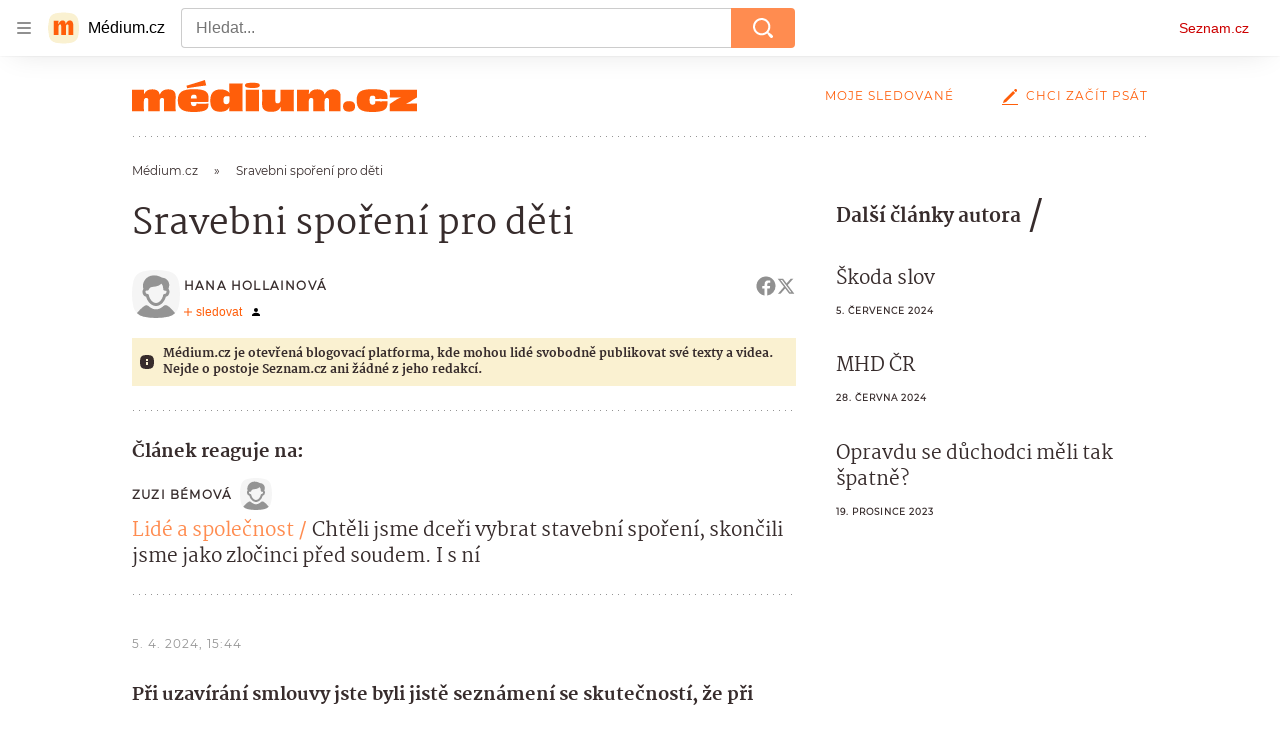

--- FILE ---
content_type: text/css
request_url: https://d8-a.sdn.cz/d_8/c_static_p7_A/nDJ4VEZEqBMnoORmnFabIsJ/2667/static/css/app.b87972cecabfb248.css
body_size: 19581
content:
body,html{font-family:Arial,sans-serif;line-height:1.5}article,aside,audio,body,canvas,caption,details,div,figure,footer,header,hgroup,html,iframe,img,mark,menu,nav,object,section,span,summary,table,tbody,td,tfoot,thead,tr,video{border:0;margin:0;padding:0}a,abbr,address,b,blockquote,cite,code,dd,del,dfn,dl,dt,em,fieldset,h1,h2,h3,h4,h5,h6,hr,i,ins,label,legend,li,ol,p,pre,q,samp,small,strong,sub,sup,ul{border:0;font-size:100%;margin:0;padding:0;vertical-align:baseline}article,aside,audio,canvas,figcaption,figure,figure img,footer,header,hgroup,nav,section,video{display:block}table{border-collapse:separate;border-spacing:0}table caption,table td,table th{text-align:left;vertical-align:middle}a img{border:0}:focus{outline:0}@font-face{font-display:block;font-family:Martel;font-style:normal;font-weight:400;src:url(https://d8-a.sdn.cz/d_8/c_static_QR_F/IHLEc/martel-regular.woff2) format("woff2"),url(https://d8-a.sdn.cz/d_8/c_static_QR_F/IHLEc/martel-regular.woff) format("woff"),url(https://d8-a.sdn.cz/d_8/c_static_QR_F/IHLEc/martel-regular.ttf) format("truetype")}@font-face{font-display:block;font-family:Martel;font-style:normal;font-weight:700;src:url(https://d8-a.sdn.cz/d_8/c_static_QR_F/IHLEc/martel-extrabold.woff2) format("woff2"),url(https://d8-a.sdn.cz/d_8/c_static_QR_F/IHLEc/martel-extrabold.woff) format("woff"),url(https://d8-a.sdn.cz/d_8/c_static_QR_F/IHLEc/martel-extrabold.ttf) format("truetype")}@font-face{font-display:block;font-family:Montserrat;font-style:normal;font-weight:400;src:url(https://d8-a.sdn.cz/d_8/c_static_QO_I/E7jCc/montserrat-regular-webfont.woff2) format("woff2"),url(https://d8-a.sdn.cz/d_8/c_static_QO_I/E7jCc/montserrat-regular-webfont.woff) format("woff"),url(https://d8-a.sdn.cz/d_8/c_static_QO_I/E7jCc/montserrat-regular-webfont.ttf) format("truetype")}html{overflow-y:scroll}html.b_d{overflow-y:initial}body{background-color:#fff;color:#372c2c;font-family:Martel,Georgia,Calisto MT,serif;-webkit-font-smoothing:antialiased;-moz-osx-font-smoothing:grayscale}body a{color:#ff5e0a;-webkit-text-decoration:none;text-decoration:none}body a:focus,body a:hover{color:#d14800;-webkit-text-decoration:underline;text-decoration:underline}@media (max-width:540px){.b_d .c_e{padding-top:0}}.b_d .d_f,.b_d .d_g{margin-bottom:0}.a_h{background-color:rgba(204,0,0,.06);border-radius:16px;color:#c00;font-size:1rem;font-weight:700;line-height:1.4;padding:1rem;width:fit-content}.a_h:focus,.a_h:hover{background-color:rgba(204,0,0,.12)}.a_h:focus{box-shadow:0 0 0 1px #c00}.a_h[disabled]{color:rgba(204,0,0,.36);cursor:not-allowed}.a_i{box-sizing:border-box;font-size:.75rem;font-weight:700;line-height:1rem;margin-bottom:.5rem;min-height:22px}.a_i a,.a_i span{background:#e0e0e0;border-radius:3px;display:inline-block;padding:3px .375rem}.a_i a,.a_i a:active,.a_i a:focus,.a_i a:hover,.a_i span{color:inherit;-webkit-text-decoration:none;text-decoration:none}.a_i a:active,.a_i a:focus,.a_i a:hover{background:#c4c4c4}@media (min-width:541px){.a_i{margin-bottom:.75rem;min-height:22px}}.a_j{height:1.5rem;margin-bottom:.5rem}@media (min-width:851px){.a_j{height:2rem;margin-bottom:.75rem}}.a_k{align-items:flex-start;display:flex;flex-flow:row nowrap}.a_l{box-sizing:border-box;flex:0 0 7.3125rem;padding-left:1.5rem}@media (min-width:541px){.a_l{flex:0 0 9.5rem}}.a_m{flex:1 1 auto}.a_n.e_o{font-size:1.125rem;font-weight:400;line-height:1.44444444;margin-bottom:.5rem;margin-top:-.2em}@media (min-width:851px){.a_n.e_o{font-size:1.1875rem;line-height:1.625rem;margin-bottom:.75rem}}.a_p{color:#ff8c50}.a_p:after{content:"/";display:inline-block;margin:0 .25em}.a_q,.a_r{display:block;font-family:Montserrat,Candara,Century Gothic,Verdana,sans-serif;font-size:.75rem;font-weight:700;letter-spacing:1px;line-height:1.5;text-transform:uppercase}@media (min-width:851px){.a_q,.a_r{font-size:.5625rem}}.a_s:active .a_p,.a_s:active .a_t,.a_s:focus .a_p,.a_s:focus .a_t,.a_s:hover .a_p,.a_s:hover .a_t{-webkit-text-decoration:underline;text-decoration:underline}.a_u.e_v{margin:.375rem 0 .5rem}@media (min-width:851px){.a_u.e_v{margin:.5rem 0 1.5rem}}.a_s.e_w,.a_s.e_w:active,.a_s.e_w:focus,.a_s.e_w:hover{color:#372c2c;-webkit-text-decoration:none;text-decoration:none}.a_x.e_v{margin:0 0 1rem}.a_p.e_w,.a_p.e_w:active,.a_p.e_w:focus,.a_p.e_w:hover{color:#ff8c50}.a_y .f_z{font-size:.75rem}.a_y .f_A{display:inline-block;overflow:hidden;position:relative;text-overflow:ellipsis;top:1px;white-space:nowrap}.a_y .f_B{align-items:flex-start;display:flex;flex-direction:column;gap:2px}.a_y .f_C{margin-left:.5rem;margin-right:1rem;order:2}.a_r.e_w,.a_r.e_w:active,.a_r.e_w:focus,.a_r.e_w:hover{color:#747474}.a_D{left:-312.5rem;position:absolute;top:-312.5rem}.a_E{background:transparent;border:0;cursor:pointer;display:inline-block;margin:0;padding:0;text-align:center}.a_F{padding:1rem}@media (min-width:541px){.a_F{padding:2rem}}.a_G{background-color:#fff;padding:1rem}@media (min-width:541px){.a_G{padding:2rem}}.a_H{background-color:#f5f5f5;padding:1rem}@media (min-width:541px){.a_H{padding:2rem}}.a_I{overflow:hidden;text-overflow:ellipsis;white-space:nowrap}@supports (display:-webkit-box) and (-webkit-box-orient:vertical) and (-webkit-line-clamp:2){.a_J,.a_K,.a_L,.a_M,.a_N{
    /*! autoprefixer: off */display:box;-webkit-box-orient:vertical;overflow:hidden}.a_K{
    /*! autoprefixer: off */-webkit-line-clamp:2}.a_L{
    /*! autoprefixer: off */-webkit-line-clamp:3}.a_M{
    /*! autoprefixer: off */-webkit-line-clamp:4}.a_N{
    /*! autoprefixer: off */-webkit-line-clamp:6}}.a_O{overflow:hidden;position:relative}.a_P:before{content:"";inset:0;position:absolute;z-index:1}.a_Q{position:relative;z-index:2}.a_R{overflow:hidden}.a_S{position:relative}@media (min-width:541px){.a_T{margin-left:-2.625rem;margin-right:-2.625rem}.d_U .a_T{margin-left:-1.375rem;margin-right:-1.375rem}}.a_V{border-bottom:1px solid #949494;border-top:1px solid #949494;padding:1.5rem 0 2.5rem}@keyframes resource-fade-in_opacity-scale{0%{opacity:0;transform:scale(.99)}to{opacity:1;transform:scale(1)}}@keyframes resource-fade-in_saturation{0%{filter:saturate(0)}50%{filter:saturate(20%)}to{filter:saturate(100%)}}.e_W{overflow:hidden;position:relative}.e_X{animation:resource-fade-in_opacity-scale .375s cubic-bezier(.15,.555,.695,.675)}.e_Y{display:block;position:relative}.e_Z{background-color:#f2f2f2}.e_-{border:none;bottom:0;display:block;left:0;margin:auto;max-height:100%;max-width:100%;min-height:100%;min-width:100%;padding:0;position:absolute;right:0;top:0}.e_aa{font-size:1rem;height:6.2em;margin:0 auto;position:relative;text-align:center;transform:translateZ(0);width:6.2em}.e_ab{animation:1.1s ease infinite;border-radius:50%;height:1em;left:calc(50% - .5em);position:absolute;top:calc(50% - .5em);width:1em}.e_ac{animation-name:atmLoader-black}.e_ae{animation-name:atmLoader-white}.e_af{height:auto;width:100%}.e_ag{height:100%;inset:0;object-fit:cover;position:absolute;width:100%}.e_ah{color:transparent}@keyframes atmLoader-black{0%,to{box-shadow:0 -2.6em 0 0 #222,1.8em -1.8em 0 0 rgba(34,34,34,.2),2.5em 0 0 0 rgba(34,34,34,.2),1.75em 1.75em 0 0 rgba(34,34,34,.2),0 2.5em 0 0 rgba(34,34,34,.2),-1.8em 1.8em 0 0 rgba(34,34,34,.2),-2.6em 0 0 0 rgba(34,34,34,.5),-1.8em -1.8em 0 0 rgba(34,34,34,.7)}12.5%{box-shadow:0 -2.6em 0 0 rgba(34,34,34,.7),1.8em -1.8em 0 0 #222,2.5em 0 0 0 rgba(34,34,34,.2),1.75em 1.75em 0 0 rgba(34,34,34,.2),0 2.5em 0 0 rgba(34,34,34,.2),-1.8em 1.8em 0 0 rgba(34,34,34,.2),-2.6em 0 0 0 rgba(34,34,34,.2),-1.8em -1.8em 0 0 rgba(34,34,34,.5)}25%{box-shadow:0 -2.6em 0 0 rgba(34,34,34,.5),1.8em -1.8em 0 0 rgba(34,34,34,.7),2.5em 0 0 0 #222,1.75em 1.75em 0 0 rgba(34,34,34,.2),0 2.5em 0 0 rgba(34,34,34,.2),-1.8em 1.8em 0 0 rgba(34,34,34,.2),-2.6em 0 0 0 rgba(34,34,34,.2),-1.8em -1.8em 0 0 rgba(34,34,34,.2)}37.5%{box-shadow:0 -2.6em 0 0 rgba(34,34,34,.2),1.8em -1.8em 0 0 rgba(34,34,34,.5),2.5em 0 0 0 rgba(34,34,34,.7),1.75em 1.75em 0 0 #222,0 2.5em 0 0 rgba(34,34,34,.2),-1.8em 1.8em 0 0 rgba(34,34,34,.2),-2.6em 0 0 0 rgba(34,34,34,.2),-1.8em -1.8em 0 0 rgba(34,34,34,.2)}50%{box-shadow:0 -2.6em 0 0 rgba(34,34,34,.2),1.8em -1.8em 0 0 rgba(34,34,34,.2),2.5em 0 0 0 rgba(34,34,34,.5),1.75em 1.75em 0 0 rgba(34,34,34,.7),0 2.5em 0 0 #222,-1.8em 1.8em 0 0 rgba(34,34,34,.2),-2.6em 0 0 0 rgba(34,34,34,.2),-1.8em -1.8em 0 0 rgba(34,34,34,.2)}62.5%{box-shadow:0 -2.6em 0 0 rgba(34,34,34,.2),1.8em -1.8em 0 0 rgba(34,34,34,.2),2.5em 0 0 0 rgba(34,34,34,.2),1.75em 1.75em 0 0 rgba(34,34,34,.5),0 2.5em 0 0 rgba(34,34,34,.7),-1.8em 1.8em 0 0 #222,-2.6em 0 0 0 rgba(34,34,34,.2),-1.8em -1.8em 0 0 rgba(34,34,34,.2)}75%{box-shadow:0 -2.6em 0 0 rgba(34,34,34,.2),1.8em -1.8em 0 0 rgba(34,34,34,.2),2.5em 0 0 0 rgba(34,34,34,.2),1.75em 1.75em 0 0 rgba(34,34,34,.2),0 2.5em 0 0 rgba(34,34,34,.5),-1.8em 1.8em 0 0 rgba(34,34,34,.7),-2.6em 0 0 0 #222,-1.8em -1.8em 0 0 rgba(34,34,34,.2)}87.5%{box-shadow:0 -2.6em 0 0 rgba(34,34,34,.2),1.8em -1.8em 0 0 rgba(34,34,34,.2),2.5em 0 0 0 rgba(34,34,34,.2),1.75em 1.75em 0 0 rgba(34,34,34,.2),0 2.5em 0 0 rgba(34,34,34,.2),-1.8em 1.8em 0 0 rgba(34,34,34,.5),-2.6em 0 0 0 rgba(34,34,34,.7),-1.8em -1.8em 0 0 #222}}@keyframes atmLoader-white{0%,to{box-shadow:0 -2.6em 0 0 #f9f9f9,1.8em -1.8em 0 0 hsla(0,0%,98%,.2),2.5em 0 0 0 hsla(0,0%,98%,.2),1.75em 1.75em 0 0 hsla(0,0%,98%,.2),0 2.5em 0 0 hsla(0,0%,98%,.2),-1.8em 1.8em 0 0 hsla(0,0%,98%,.2),-2.6em 0 0 0 hsla(0,0%,98%,.5),-1.8em -1.8em 0 0 hsla(0,0%,98%,.7)}12.5%{box-shadow:0 -2.6em 0 0 hsla(0,0%,98%,.7),1.8em -1.8em 0 0 #f9f9f9,2.5em 0 0 0 hsla(0,0%,98%,.2),1.75em 1.75em 0 0 hsla(0,0%,98%,.2),0 2.5em 0 0 hsla(0,0%,98%,.2),-1.8em 1.8em 0 0 hsla(0,0%,98%,.2),-2.6em 0 0 0 hsla(0,0%,98%,.2),-1.8em -1.8em 0 0 hsla(0,0%,98%,.5)}25%{box-shadow:0 -2.6em 0 0 hsla(0,0%,98%,.5),1.8em -1.8em 0 0 hsla(0,0%,98%,.7),2.5em 0 0 0 #f9f9f9,1.75em 1.75em 0 0 hsla(0,0%,98%,.2),0 2.5em 0 0 hsla(0,0%,98%,.2),-1.8em 1.8em 0 0 hsla(0,0%,98%,.2),-2.6em 0 0 0 hsla(0,0%,98%,.2),-1.8em -1.8em 0 0 hsla(0,0%,98%,.2)}37.5%{box-shadow:0 -2.6em 0 0 hsla(0,0%,98%,.2),1.8em -1.8em 0 0 hsla(0,0%,98%,.5),2.5em 0 0 0 hsla(0,0%,98%,.7),1.75em 1.75em 0 0 #f9f9f9,0 2.5em 0 0 hsla(0,0%,98%,.2),-1.8em 1.8em 0 0 hsla(0,0%,98%,.2),-2.6em 0 0 0 hsla(0,0%,98%,.2),-1.8em -1.8em 0 0 hsla(0,0%,98%,.2)}50%{box-shadow:0 -2.6em 0 0 hsla(0,0%,98%,.2),1.8em -1.8em 0 0 hsla(0,0%,98%,.2),2.5em 0 0 0 hsla(0,0%,98%,.5),1.75em 1.75em 0 0 hsla(0,0%,98%,.7),0 2.5em 0 0 #f9f9f9,-1.8em 1.8em 0 0 hsla(0,0%,98%,.2),-2.6em 0 0 0 hsla(0,0%,98%,.2),-1.8em -1.8em 0 0 hsla(0,0%,98%,.2)}62.5%{box-shadow:0 -2.6em 0 0 hsla(0,0%,98%,.2),1.8em -1.8em 0 0 hsla(0,0%,98%,.2),2.5em 0 0 0 hsla(0,0%,98%,.2),1.75em 1.75em 0 0 hsla(0,0%,98%,.5),0 2.5em 0 0 hsla(0,0%,98%,.7),-1.8em 1.8em 0 0 #f9f9f9,-2.6em 0 0 0 hsla(0,0%,98%,.2),-1.8em -1.8em 0 0 hsla(0,0%,98%,.2)}75%{box-shadow:0 -2.6em 0 0 hsla(0,0%,98%,.2),1.8em -1.8em 0 0 hsla(0,0%,98%,.2),2.5em 0 0 0 hsla(0,0%,98%,.2),1.75em 1.75em 0 0 hsla(0,0%,98%,.2),0 2.5em 0 0 hsla(0,0%,98%,.5),-1.8em 1.8em 0 0 hsla(0,0%,98%,.7),-2.6em 0 0 0 #f9f9f9,-1.8em -1.8em 0 0 hsla(0,0%,98%,.2)}87.5%{box-shadow:0 -2.6em 0 0 hsla(0,0%,98%,.2),1.8em -1.8em 0 0 hsla(0,0%,98%,.2),2.5em 0 0 0 hsla(0,0%,98%,.2),1.75em 1.75em 0 0 hsla(0,0%,98%,.2),0 2.5em 0 0 hsla(0,0%,98%,.2),-1.8em 1.8em 0 0 hsla(0,0%,98%,.5),-2.6em 0 0 0 hsla(0,0%,98%,.7),-1.8em -1.8em 0 0 #f9f9f9}}.e_ai{left:calc(50% - 3.1em);position:absolute;top:calc(50% - 3.1em)}.e_aj{align-items:center;display:flex}.e_ak{height:1rem;margin-right:.375rem;width:1rem}.e_al{font-weight:700}.e_am{font-style:italic}.e_an{vertical-align:sub}.e_an,.e_ao{font-size:smaller}.e_ao{vertical-align:super}.e_ap{-webkit-text-decoration:underline;text-decoration:underline}.e_D{left:-312.5rem;position:absolute;top:-312.5rem}.e_aq{overflow:visible}.e_aq .e_ar{stroke:#e0e0e0;stroke-width:2px}.e_as .e_at{fill:#909090}.e_as .e_au{fill:#f2f2f2}.e_av{align-items:center;display:inline-flex;flex-direction:row}.e_aw{height:auto;width:1.25rem}.e_ax{pointer-events:none}.e_ah{display:block;object-fit:fill}.e_ay{align-items:center;border-radius:50%;display:inline-flex;font-family:Arial,Helvetica,sans-serif;font-size:.875rem;font-weight:700;height:1.25rem;justify-content:center;line-height:1.25rem;outline:none;vertical-align:middle;width:1.25rem}.e_ay,.e_ay.e_w:active,.e_ay.e_w:focus,.e_ay.e_w:hover{-webkit-text-decoration:none;text-decoration:none}.e_ay.e_w:focus-visible{-webkit-text-decoration:underline;text-decoration:underline}.e_az{align-items:center;border-radius:3px;font-size:.75rem;letter-spacing:.5px;line-height:1rem;padding:3px .375rem}.e_aA,.e_az{display:inline-flex}.e_aB rect{fill:var(--color-unlocked,#4ba098)}.e_aC rect{fill:var(--color-locked,#b39013)}.e_aE rect{fill:var(--color-unavailable,#372c2c)}.e_aF{position:relative}.e_aG{background-color:#fff;bottom:0;box-sizing:border-box;flex-flow:column;font-size:.875rem;font-weight:700;gap:.5rem;height:50%;left:0;margin:auto;padding:.5rem 2rem;position:absolute;right:0;top:0;width:90%}.e_aG,.e_aH{align-items:center;border-radius:4px;display:flex}.e_aH{background-color:#c00;color:#fff;flex-shrink:0;font-size:.75rem;height:2.5rem;justify-content:center;transition:background-color .3s,box-shadow .3s;width:7.8125rem}.e_aH:hover{background-color:#a70606;color:#fff;-webkit-text-decoration:none;text-decoration:none}.e_aI{width:2.25rem}.e_aJ{display:flex;gap:1rem}@media (min-width:541px){.e_aG{font-size:1.5rem;gap:1.75rem;line-height:2.375rem;padding:1.5rem}.e_aG,.e_aH{font-weight:700}.e_aH{font-size:1rem;height:3rem;width:15rem}.e_aI{width:3.4375rem}.e_aJ{display:flex;gap:1.75rem}}.e_aK{position:relative}.e_aL{box-sizing:border-box;padding:inherit}.e_aM{display:none}.e_aN{cursor:pointer;display:inline-block;height:1.75rem}.e_aN input[type=checkbox]{height:0;margin:0;opacity:0;width:0}.e_aN:focus:not(.h_aO){outline:0}.e_aP .e_aQ{cursor:not-allowed;opacity:.7}.e_aQ{border:1px solid #707070;border-radius:22px;box-sizing:border-box;cursor:pointer;display:inline-block;height:1.75rem;margin:0;position:relative;width:3rem}.e_aQ:before{border:1px solid #707070;border-radius:50%;content:"";height:16px;left:7px;position:absolute;top:50%;transform:translateY(-50%);transition:left .3s;width:16px}.e_aR:checked+.e_aQ{border-color:#61894d}.e_aR:checked+.e_aQ:before{background-color:#61894d;border-color:#61894d;left:calc(100% - 23px)}.e_aS{align-items:center;background-color:#f4f2e2;color:#372c2c;display:flex;font-size:.875rem;line-height:1.125rem;padding:.625rem;position:relative}@media (min-width:541px){.e_aS{margin-left:.5rem}}.e_aS:before{border-bottom:8px solid #f4f2e2;border-left:8px solid transparent;border-right:8px solid transparent;content:"";height:0;left:30px;position:absolute;top:-8px;width:0}@media (min-width:541px){.e_aS:before{border:8px solid transparent;border-left:none;border-right-color:#f4f2e2;left:-8px;top:auto}}.e_aT{fill:#372c2c;flex-shrink:0;height:.875rem;margin-right:.5625rem;width:.875rem}.e_aV{color:grey;display:flex;font-size:.75rem;gap:.625rem;line-height:1.25rem}.e_aW,.e_aX{background:none;color:grey;cursor:pointer;height:1.1875rem}.e_aY{text-transform:uppercase}.e_aZ{font-family:Arial,sans-serif}.e_a-{align-items:center;display:inline-flex;flex-direction:row}.e_a0{height:auto;width:1.25rem}.e_a1{background:#000}.e_a2{display:flex;flex-direction:column;height:100%;justify-content:center;margin:0 1rem}@media (min-width:541px){.e_a2{margin:0 2.5rem}}.e_a3{height:2.5rem;margin-bottom:1rem;width:2.625rem}@media (min-width:541px){.e_a3{height:3.75rem;margin-bottom:1.5rem;width:4.0625rem}}.e_a4{color:#fff;font-size:.875rem;font-weight:700;line-height:1.7}@media (min-width:541px){.e_a4{font-size:1.25rem;line-height:1.5}}.e_a5 .e_ah img{height:auto;left:50%;max-height:100%;max-width:100%;position:absolute;top:50%;transform:translate(-50%,-50%);width:auto}@supports (object-fit:contain){.e_a5 .e_ah img{bottom:0;height:100%;left:0;max-height:none;max-width:none;object-fit:contain;right:0;top:0;transform:none;width:100%}.e_a6 .e_ah img{object-fit:fill}}.e_a7{padding:1.5rem;text-align:center}.e_a8{margin-bottom:1rem}.e_a9{cursor:pointer}.e_ba{background-color:#fff;color:#000;overflow:auto;text-align:left}.e_ba,.e_bb{width:100%}.e_bc:not(.i_bd){font-size:.25rem;padding-top:1rem}.e_bc:not(.i_bd) .e_ab{animation-delay:2s}.e_be,.e_bf,.e_bf>*{padding:inherit}.e_E{align-items:center;border:none;border-radius:4px;cursor:pointer;display:inline-flex;justify-content:center;min-width:180px;text-align:center;transition:all .15s linear}.e_E:active,.e_E:hover{outline:none}.e_E:focus{outline:2px solid #1eae00}.e_E[disabled]{cursor:default}.e_E[disabled],.e_E[disabled]:hover{background-color:#747474}.e_bg{font-size:1rem;line-height:1.375rem;padding:.5625rem .5rem}.e_bg .e_bh{border-width:2px;height:1.375rem;width:1.375rem}.e_bi{font-size:.875rem;line-height:1.375rem;padding:.5625rem .5rem}.e_bi .e_bh{border-width:2px;height:1.375rem;width:1.375rem}.e_bj{font-size:.875rem;line-height:1.25rem;padding:.375rem}.e_bj .e_bh{border-width:2px;height:1.25rem;width:1.25rem}.e_bk{background-color:#c00;font-weight:700}.e_bk,.e_bk .e_bh{color:#fff}.e_bk:hover{background-color:#d63333}.e_bk:active{background-color:#a30000}.e_bl{background-color:#fff;border:1px solid #e0e0e0;font-weight:700}.e_bl,.e_bl .e_bh{color:#404040}.e_bl:active,.e_bl:hover{background-color:#e0e0e0}.e_bm{background-color:transparent;color:#949494}.e_bm:active,.e_bm:hover{-webkit-text-decoration:underline;text-decoration:underline}.e_bm:active,.e_bm:focus,.e_bm:hover{background-color:transparent;outline:none}.e_bm[disabled],.e_bm[disabled]:active,.e_bm[disabled]:hover{background:none}.e_bn .e_bo{visibility:hidden}.e_bh,.e_bo{display:inline-block}.e_bh{animation:load 1s linear infinite;border-left-color:transparent;border-radius:50%;border-style:solid;box-sizing:border-box;font-size:.625rem;position:absolute;text-indent:-9999em;transform:translateZ(0)}.e_bh:after{border-radius:50%;height:20px;width:20px}@keyframes load{0%{transform:rotate(0deg)}to{transform:rotate(1turn)}}.e_E .e_ax{vertical-align:middle}.e_bp{display:flex;flex-direction:column;margin-bottom:.5rem;width:14.0625rem}.e_bq{align-items:center;cursor:pointer;display:inline-flex;font-size:.875rem;line-height:2.5rem;width:100%}.e_bq>svg:first-child{margin-left:.75rem}.e_br{height:1.5rem;vertical-align:middle;width:1.5rem}.e_bs{height:.75rem;width:.75rem}.e_bt{padding:0 .5rem}.e_bp .e_bu{display:none}.e_bp .e_bv{align-items:center;height:5rem;padding:0;position:relative;width:8.75rem;z-index:1}.e_bp .e_bw{display:block;padding:0;width:8.75rem}@media (min-width:541px){.e_bp .e_bv{position:absolute}.e_bp{margin-bottom:0}}.e_bv{animation:menu-slide-in .2s cubic-bezier(.17,.67,.22,1.23) forwards;background-color:#fff;border-radius:4px;box-shadow:0 0 1px 0 rgba(0,0,0,.35),0 1px .5rem 0 rgba(0,0,0,.1),0 2px .5rem 0 rgba(0,0,0,.05);list-style:none;padding:.25rem;position:absolute;transform-origin:top right}.e_bx{animation:menu-slide-out .2s cubic-bezier(.87,-.35,1,.64) forwards}.e_bw{background:none;border-radius:4px;cursor:pointer;line-height:0;outline:none;transition:background-color .15s linear}.e_bw:active{background-color:#e0e0e0}.e_by>*{border-radius:4px;display:block;transition:background-color .15s linear}.e_by>:focus,.e_by>:hover{background-color:#e0e0e0;-webkit-text-decoration:none;text-decoration:none}@keyframes menu-slide-in{0%{opacity:0;transform:scale(.95) translateY(-1.25rem)}to{opacity:1;transform:scale(1) translateY(0)}}@keyframes menu-slide-out{0%{opacity:1;transform:scale(1) translateY(0)}to{opacity:0;transform:scale(.95) translateY(-1.25rem)}}.e_bz{align-items:flex-start;display:flex;flex-direction:column;justify-content:stretch;width:100%}.e_bA{display:inline-block;font-size:.75rem;letter-spacing:.1px;line-height:1.25rem;margin-bottom:.25rem}.e_bA,.e_bB{color:#372c2c}.e_bB{background-color:#fff;border:1px solid #e0e0e0;border-radius:4px;box-sizing:border-box;font-size:.875rem;height:2.5rem;padding:0 .75rem;transition:border-color .15s linear;width:100%}.e_bB:focus{border-color:#404040}.e_bB::placeholder{color:#949494}.e_bC{color:#949494;font-size:.6875rem;letter-spacing:.2px;line-height:1.125rem;margin-top:2px}.e_bD .e_bA,.e_bD .e_bB{color:#372c2c}.e_bD .e_bB{background-color:#e0e0e0;border-color:#e0e0e0}.e_bE .e_bB{background-color:rgba(204,0,0,.08);border:1px solid #c00}.e_bE .e_bC{color:#c00}.e_bF .e_bB{background-color:rgba(30,174,0,.08);border:1px solid #1eae00}.e_bF .e_bC{color:#1eae00}.e_bG{margin-bottom:1.25rem}@media (min-width:541px){.e_bG{display:flex}}.e_bH{height:1.5rem;left:1.75rem;position:absolute;top:1.75rem;width:1.5rem}.e_bI .e_bJ{border:1px solid #fff;border-radius:50%}.e_bK{cursor:not-allowed}.e_bK>.e_bL{pointer-events:none}.e_bL.e_w{align-items:center;background-color:rgba(204,0,0,.06);border-radius:16px;color:#c00;display:flex;font-size:.875rem;font-weight:700;justify-content:center;line-height:1.4;overflow:hidden;padding:1.125rem 1rem;position:relative;-webkit-text-decoration:none;text-decoration:none}@media (min-width:541px){.e_bL.e_w{font-size:1rem;padding:1.0625rem 1rem}}.e_bL.e_w:focus,.e_bL.e_w:hover{-webkit-text-decoration:none;text-decoration:none}.e_bL.e_w:hover{background-color:rgba(204,0,0,.12);color:#c00;transition:background-color .3s ease-out}.e_bL.e_w:active{background-color:rgba(204,0,0,.18);color:rgba(204,0,0,.36)}.e_bL.e_w:focus,.e_bL.e_w:focus-visible,.e_bL.e_w:focus-within{background-color:rgba(204,0,0,.12);color:#c00;outline:1px solid #c00;outline-offset:0}.e_bM{background-color:#fff;border:1px solid #e0e0e0;border-radius:24px;box-shadow:0 0 1px 0 rgba(0,0,0,.35),0 1px .5rem 0 rgba(0,0,0,.1),0 2px .5rem 0 rgba(0,0,0,.05);font-family:Arial,sans-serif;padding:1.5rem 2rem 2.5rem;position:relative;z-index:1}@media (min-width:541px){.e_bM{border-radius:40px;padding:3.5rem 2.75rem}}.e_bN{align-items:center;display:inline-flex;gap:.375rem}.e_bO{height:1.25rem;width:auto}.e_bP{align-items:center;background-color:#faf1d1;color:#372c2c;display:flex;font-size:.75rem;font-weight:700;line-height:1rem;padding:1rem}@media (min-width:541px){.e_bP{padding:.5rem}}.e_bQ{fill:#372c2c;flex-shrink:0;height:.875rem;margin-right:.5625rem;width:.875rem}.e_bP .e_w{color:inherit;-webkit-text-decoration:underline;text-decoration:underline}.e_bP .e_w:hover{-webkit-text-decoration:none;text-decoration:none}.e_bP .e_w:focus{border:1px solid}.e_bR,.e_bS{width:100%}.e_bS{align-items:center;background:#c00;box-sizing:border-box;display:inline-flex;justify-content:center;margin-top:1.5625rem;padding:1.375rem 2.125rem;position:relative}@media (min-width:375px){.e_bS{margin-top:.25rem}}@media (min-width:576px){.e_bS{width:auto}}.e_bS:hover{-webkit-text-decoration:none;text-decoration:none}.e_bS:before{border-bottom:8px solid #c00;border-left:8px solid transparent;border-right:8px solid transparent;content:"";height:0;position:absolute;right:25px;top:-8px;width:0}@media (min-width:375px){.e_bS:before{left:144px;right:auto}}@media (min-width:576px){.e_bS:before{left:auto}}.e_bT{fill:#fff;height:.875rem;margin-right:1.0625rem;width:.875rem}.e_bU{color:#fff;font-family:Arial,sans-serif;font-size:.9375rem;font-weight:700;line-height:1.125rem}.e_bV{position:relative}.e_bV span{left:-624.9375rem;position:absolute}.e_bW{border-radius:10px}.e_bX{border-radius:50%}.e_v{display:block}.e_bY{height:2rem;margin:.5rem 0}.e_bZ{height:1.5rem;margin:.375rem 0}.e_bZ+.e_bZ{margin-top:.5rem}.e_b-{height:1rem;margin:.25rem 0}.e_b-+.e_b-{margin-top:.375rem}.e_b0{width:100%}.e_b1{width:80%}.e_b2{width:60%}.e_b3{width:40%}.e_b4{width:15%}.e_b5{align-items:center;color:#c00;display:inline-flex;font-family:Arial,sans-serif;font-size:.875rem;line-height:1.375rem}.e_b6{fill:#c00;height:.875rem;margin-right:.3125rem;width:.875rem}.e_b7{margin-left:.3125rem}.e_b5:hover{color:#a00000;-webkit-text-decoration:none;text-decoration:none}.e_b5:hover .e_b6{fill:#a00000}.e_b8{--background-color:transparent;--primary-color:#c00;--count-color:#c00;--hover-color:#a00;--active-color:#a00;display:flex}.e_b9{line-height:1;min-height:16px;min-width:155px}.e_b9 seznam-sledovani{height:.8625rem;min-height:auto}.e_b9 .e_v{background-color:#800040}.e_Z{background-color:#c4c4c4}.e_bp,.e_bz{font-family:Helvetica,Arial,sans-serif}.e_ca,.e_ca .e_w{text-align:center}.e_ca .e_w{border:1px solid #372c2c;border-radius:19px;box-sizing:border-box;color:#372c2c;display:inline-block;font-family:Montserrat,Candara,Century Gothic,Verdana,sans-serif;font-size:.75rem;font-weight:700;line-height:1.125rem;padding:.5625rem 1rem;transition:background-color .2s;width:100%}.e_ca .e_w:focus,.e_ca .e_w:hover{background-color:#372c2c;color:#fff;-webkit-text-decoration:none;text-decoration:none}.e_ca .e_w:active{background-color:rgba(0,0,0,.9)}.e_ca .e_w:focus{outline:3px solid #8064a5}@media (min-width:541px){.e_ca .e_w{box-sizing:content-box;min-width:190px;width:auto}}.e_cb .e_w{color:#949494;pointer-events:none}.e_o{word-break:break-word}.e_cc{font-size:1.5rem;font-weight:700;line-height:2rem}@media (min-width:541px){.e_cc{font-size:2.1875rem;line-height:2.625rem}}.e_cd{font-size:1.25rem;line-height:1.625rem}.e_cd,.e_ce{font-weight:700}.e_ce{font-size:1.125rem;line-height:2.25rem}.e_cf{font-size:1rem;font-weight:400;line-height:1.5rem}@media (min-width:541px){.e_cf{font-size:1.125rem;line-height:1.625rem}}.e_cg{font-size:1rem;font-weight:400}.f_ch{background-color:#f5f5f5;margin:1rem;padding:1rem}@media (min-width:541px){.f_ch{margin:0;padding:2rem}}.f_ci{margin-bottom:1.5rem}.e_w{color:#ff5e0a;cursor:pointer;-webkit-text-decoration:none;text-decoration:none}.e_w:focus,.e_w:hover{color:#d14800;-webkit-text-decoration:underline;text-decoration:underline}.e_aA{align-items:center;font-family:Montserrat,Candara,Century Gothic,Verdana,sans-serif;font-size:.75rem;font-weight:500;line-height:1.5;transition:all .3s ease-in-out}.e_cj{fill:currentColor;margin-right:.375rem}.e_cm{font-size:1.125rem;line-height:2.25rem;margin:0;word-break:break-word}@media (min-width:541px){.e_cm{font-size:1.125rem;line-height:2.25rem}}.e_cn{text-align:right}.e_co{position:relative}.e_cp{border:16px solid transparent;bottom:0;box-sizing:border-box;display:inline-block;font-size:.75rem;height:3.5rem;line-height:1.5rem;max-width:56px;position:absolute;right:0;transition:max-width .3s ease-in;transition-delay:0s;width:auto}.e_cp:active,.e_cp:hover{max-width:100%}.e_cp:active .e_cq:before,.e_cp:hover .e_cq:before{opacity:0;transition-delay:0s}.e_cp:active .e_cr,.e_cp:hover .e_cr{opacity:1;transition-delay:75ms}.e_cq{background:#000;background:rgba(0,0,0,.5);border-radius:12px;box-sizing:border-box;color:#fff;color:hsla(0,0%,100%,.9);display:inline-block;height:100%;overflow:hidden;padding:0 .5rem;position:relative;width:100%}.e_cq:before{content:"i";font-size:14.5px;height:100%;line-height:24px;position:absolute;right:0;text-align:center;top:0;transition:opacity 75ms ease-out;transition-delay:.3s;width:24px}.e_cr{display:inline-block;opacity:0;overflow:hidden;text-overflow:ellipsis;transition:opacity .3s ease-in;white-space:nowrap;width:100%}.e_cs{display:block;font-size:.875rem;line-height:1;position:absolute;text-align:center;top:calc(50% - 1.5rem);width:100%}.e_ct{background:#000;background:rgba(0,0,0,.7);display:inline-block;padding:1.0625rem 0;text-transform:uppercase;width:75%}.e_aV,.e_aW,.e_aX{color:#949494}.e_aW,.e_aX{border:none}.e_aS{background-color:#e0e0e0;color:#000;font-weight:800;margin-left:.5rem}.e_aU{color:#000;-webkit-text-decoration:underline;text-decoration:underline}.e_bS{background:#ff5e0a;padding:1.1875rem 1.75rem}.e_bS:before{border-bottom-color:#ff5e0a}.e_bU{font-family:inherit;line-height:1.1875rem;margin-top:.25rem}.e_cu,.e_cv,.e_cw,.e_cx,.e_cy,.e_cz{background-color:#c4c4c4}.f_cA .e_v{background-color:#e0e0e0}.e_b5{color:#ff5e0a}.e_b6{fill:#ff5e0a}.e_b5:hover{color:#d14800}.e_b5:hover .e_b6{fill:#d14800}.e_cB{background-color:#fff;color:#a05d5d;font-family:inherit}.e_cB:active,.e_cB:hover,.e_cC{background-color:#e7b4b6;color:#704141}.e_b9{height:1.125rem;min-height:18px}@media (min-width:721px){.e_b9{min-height:24px}}.e_cH,.e_cH.e_cd{color:#372c2c;font-size:1rem;font-weight:700;line-height:1.5rem;margin:0 0 1.5rem}.e_cH.e_cd:after,.e_cH:after{content:"/";font-size:28px;font-weight:400;margin-left:8px;position:absolute}@media (min-width:851px){.e_cH,.e_cH.e_cd{font-size:1.1875rem;line-height:1.625rem;margin:0 0 2.5rem}.e_cH.e_cd:after,.e_cH:after{font-size:35px}}.e_cH.e_cJ,.e_cI{border-bottom:1px solid #e0e0e0;padding-bottom:.5rem}.e_cH.e_cL,.e_cK{border-top:1px solid #e0e0e0;padding-top:1.5rem}.f_cM{height:100%;transform-origin:0 0}.f_cM,.f_cN{margin:auto}.f_cO .e_cm{font-size:.75rem;line-height:.75rem;padding-bottom:.25rem;padding-top:0;text-align:right}.f_cP{display:flex;margin:1rem 0}.f_cQ{flex:none;height:1.25rem;width:1.25rem}.f_cR{font-size:.875rem;line-height:1.25rem;margin-left:1rem}.f_cS .e_ah{background-color:#fff}.f_cS .e_-{min-width:unset}.f_cT,.f_cU{position:relative}.f_cU{display:block}.f_cV{color:#707070;font-size:.75rem;line-height:.875rem;padding-top:.25rem;text-align:right;text-transform:lowercase}.f_cW{background-color:#fff;bottom:0;position:absolute;right:0}.f_cX{border:1px solid #de0a14;color:#de0a14;font-size:1rem;line-height:1.5rem;margin:1.5rem 2rem;padding:.5rem 0;text-align:center;width:5.125rem}.f_cY+.f_cZ{margin-left:.5rem}.f_cZ:before{content:"("}.f_cZ:after{content:")"}.f_c-{position:relative}.f_c0{background-color:#fff;border:2px solid grey;bottom:100%;box-sizing:border-box;color:#c00;display:block;left:-624.9375rem;padding:.625rem;position:absolute}.f_c0:focus-within{left:0;right:0}.f_c1{bottom:auto;top:100%}.f_c2 .e_c3{max-width:100%;min-width:100%}.f_c4{visibility:hidden}.f_c5{margin-left:.5rem}.f_c5:before{content:"("}.f_c5:after{content:")"}.f_c6 .e_c7:after{background-color:#000000b3;content:"";inset:0;position:absolute}.f_c8 .f_c9{align-items:center;display:flex;font-family:Arial,sans-serif;inset:0;justify-content:center;margin-left:1.5rem;margin-right:1.5rem;position:absolute;text-align:center}.f_c8 .f_da{color:#fff;font-size:.875rem;font-weight:700}@media (min-width:541px){.f_c8 .f_da{font-size:2rem}}.f_c8 .f_db,.f_c8 .f_dc{color:#d0d0d0}.f_c8 .f_dd,.f_c8 .f_de{color:#fff}.f_c8 .f_de{font-size:.875rem}@media (min-width:541px){.f_c8 .f_de{font-size:2rem}}.f_c8 .f_dc{font-size:.875rem}@media (min-width:541px){.f_c8 .f_dc{font-size:1rem}}.f_c8 .f_db{margin-top:.75rem}.f_c8 .f_dd.e_w{-webkit-text-decoration:underline;text-decoration:underline}.f_c8 .f_dd.e_w:focus,.f_c8 .f_dd.e_w:hover{color:#fff;-webkit-text-decoration:none;text-decoration:none}.f_c8 .f_c9 .e_df{margin-top:.75rem}@media (min-width:541px){.f_c8 .f_c9 .e_df{display:inline-block}}.f_c8 .f_c9 .e_bL{background-color:#cc0000a3;color:#fff;font-size:.875rem;padding:1.125rem 1rem}@media (min-width:541px){.f_c8 .f_c9 .e_bL{padding:1.125rem 2.5rem}}.f_c8 .f_c9 .e_bL:hover{background-color:#c00;transition:background-color .3s ease-out}.f_c8 .f_c9 .e_bL:active{background-color:#cc00005c}.f_c8 .f_c9 .e_bL:focus,.f_c8 .f_c9 .e_bL:focus-visible,.f_c8 .f_c9 .e_bL:focus-within{background-color:#c00;outline:1px solid #fff;outline-offset:0}.f_dg{margin-bottom:.375rem}.f_dh{display:flex;justify-content:space-between}.f_di{width:32.16%}.f_dj{position:relative}.f_dk,.f_dl,.f_dm{height:100%;left:0;position:absolute;top:0;width:100%}.f_dl{opacity:.5}.f_dl:hover{opacity:.75}.f_dm{align-items:center;display:flex;justify-content:center;pointer-events:none}.f_dn{font-size:1rem}@media (min-width:541px){.f_dn{font-size:2rem}}.f_do{height:.9375rem;margin-left:.375rem;width:1.1875rem}@media (min-width:541px){.f_do{height:1.375rem;margin-left:.5rem;width:1.8125rem}}.f_dp{display:inline-block;height:100%;width:100%}.f_dq{cursor:pointer}.f_dr .f_dq,.f_dr .f_ds{margin-bottom:1.5rem}.f_dt .f_dq:last-child{margin-bottom:2px}.f_dg .f_c8{margin-bottom:0}.f_dg .f_du{padding:0}.f_dv{background-color:#f3f0ea;padding:1rem}.f_dw{display:flex}.f_dx{color:#131415;fill:currentcolor;flex-shrink:0;height:1.5625rem;width:1.5rem}.f_dy{margin-left:1.25rem}.f_dz .e_dz{padding-left:1.5rem}.f_dz .e_dA{padding-left:.5rem}.f_dz .e_dB,.f_dz .e_dB>.e_dB>.e_dB>.e_dB{list-style-type:decimal}.f_dz .e_dB>.e_dB{list-style-type:lower-alpha}.f_dz .e_dB>.e_dB>.e_dB{list-style-type:lower-roman}.f_dC{box-sizing:border-box;cursor:default;min-height:162px;position:relative;-webkit-user-select:none;user-select:none}.f_dD{background:linear-gradient(180deg,#787878,#000);height:100%;left:0;top:0;width:100%;z-index:1}.f_dD,.f_dE{position:absolute}.f_dE{align-items:center;background:#fff;border:1px solid #e0e0e0;border-radius:12px;box-shadow:0 2px .5rem 0 rgba(0,0,0,.05),0 1px .5rem 0 rgba(0,0,0,.1),0 0 1px 0 rgba(0,0,0,.35);box-sizing:border-box;display:flex;flex-direction:column;left:1rem;padding:.875rem 1rem 1rem;top:.875rem;width:calc(100% - 2rem);z-index:2}.f_dF{color:#000;font-family:Arial,sans-serif;font-size:1rem;letter-spacing:-.16px}.f_dF,.f_dG{font-style:normal;font-weight:700;line-height:140%;text-align:center}.f_dG{align-items:center;background:rgba(204,0,0,.06);border-radius:12px;box-sizing:border-box;color:#c00;display:flex;font-size:.875rem;justify-content:center;margin-top:.75rem;max-width:248px;padding:.875rem 1rem;width:100%}@media (min-width:541px){.f_dC{min-height:172px}.f_dE{left:1.5rem;top:1.5rem;width:calc(100% - 3rem)}}.f_dH{background-color:#fff;border:1px solid rgba(11,10,66,.1);border-radius:24px;box-sizing:border-box;height:12.625rem;padding:1rem 1rem .5rem}.f_dI{display:flex}.f_dJ{border:1px solid transparent;height:4rem;margin-right:1rem;width:4rem}.f_dK{height:2.5rem;margin:.375rem auto;width:2.5rem}.f_dL iframe{display:block}.f_dM:hover{cursor:pointer}.f_dM:hover .f_dN{-webkit-text-decoration:underline;text-decoration:underline}.f_dO{align-items:center;display:flex;flex-direction:row;flex-wrap:nowrap}.f_dP{text-align:right;width:4.5rem}.f_dQ{align-items:center;display:flex;margin-bottom:1rem;padding:.5rem;white-space:pre-wrap}@media (min-width:541px){.f_dQ{width:fit-content}}.f_dR{-webkit-text-decoration:underline;text-decoration:underline}.f_dS{height:1rem;padding-right:.5rem;width:1rem}.f_dT{flex:1 1 auto}.f_dU{display:flex;flex-direction:row;justify-content:flex-start;position:relative}.f_dU,.f_dV{height:100%}.f_dW{width:100%}.f_dX{width:30%}.f_dY{width:10%}.f_dZ{width:5%}.f_d-{width:1%}.f_d0{width:.3%}.f_d1{width:.1%}.f_d2 .f_dM:hover{cursor:default}.f_d2 .f_dM:hover .f_dN{-webkit-text-decoration:none;text-decoration:none}.f_d3{margin:1.5rem 0}.f_d4{margin-bottom:1rem;width:100%}.f_d5{display:flex;justify-content:center}@media (min-width:541px){.f_d5{justify-content:flex-start}}.f_d6{appearance:none;cursor:pointer}.f_d6:disabled{cursor:not-allowed}.f_d7{padding:2.5rem 1.125rem;text-align:center}.f_d8{margin:0 0 2.5rem}.f_d9{white-space:pre-line}.f_ea{margin-top:1.25rem}.f_eb{align-items:center;appearance:none;display:flex;flex-direction:column;justify-content:stretch;margin-top:2.5rem}@media (min-width:541px){.f_eb{flex-direction:row;justify-content:center}}.f_eb .e_ax{height:1.25rem;margin-right:.625rem;width:1.25rem}.f_eb .e_w{align-items:center;box-sizing:border-box;cursor:pointer;display:inline-flex;justify-content:center;width:100%}.f_eb .e_w:first-child{margin:0 0 1rem}@media (min-width:541px){.f_eb .e_w{text-align:center;width:auto}.f_eb .e_w:first-child{margin:0 2.625rem 0 0}}.f_ec .f_ea .e_c7,.f_ec .f_ed .f_ee,.f_ec .f_ef .e_c7{cursor:default}.f_eg{border:1px solid #d0d0d0;margin-bottom:.25rem}.f_eh{flex-direction:row;gap:.75rem;justify-content:flex-start;padding:.75rem}.f_ee,.f_eh{align-items:stretch;display:flex}.f_ee{background-color:transparent;cursor:pointer;flex:1 1;flex-direction:column;font-size:1rem;gap:.5rem}@media (min-width:541px){.f_ee{flex-direction:row;gap:.75rem}}.f_ei{align-items:center;display:inline-flex}.f_ei>input{height:0;left:-624.9375rem;position:absolute;width:0}.f_ei .e_ej{height:1rem;width:1rem}.f_ei .e_ek{display:none;fill:#d0d0d0}.f_ei .e_el{stroke:#d0d0d0}.f_em{display:flex;flex-direction:column;width:100%}@media (min-width:541px){.f_em{align-items:stretch;justify-content:center}}.f_en{border-top:1px solid #d0d0d0;margin-top:.5rem;padding-top:.5rem}@media (min-width:541px){.f_en{margin-top:.75rem;padding-top:.75rem}}.f_eo:not(.i_bd){margin:0;max-height:100vh;width:100%}@media (min-width:541px){.f_eo:not(.i_bd){min-width:200px;width:35%}}.f_ep{align-items:center;color:#c00;display:flex;height:1.5rem;justify-content:center;width:1.5rem}.f_ep .e_ax{width:.875rem}.f_ep .e_eq{color:green;width:1rem}.f_er{background:#f9f9f9;border:1px solid grey}.f_er .e_ek{display:block;fill:grey}.f_er .e_el{stroke:grey}.f_es{background-color:#e7f3e7;border:1px solid green}.f_et{background-color:#ffe3e3;border:1px solid #c00}.f_eu{--mol-show-all-button-fade-color:#fff;align-items:center;display:flex;flex-direction:column;position:relative}.f_ev{cursor:pointer}.f_eu:before{background:linear-gradient(to bottom,hsla(0,0%,100%,0),var(--mol-show-all-button-fade-color));bottom:100%;content:"";left:0;position:absolute;right:0;top:-148px}.f_ew{height:100%}div[overflow]{background-color:#eee;padding-left:.3125rem}.f_ex{overflow-x:auto}.f_ey{width:100%}.f_ez{font-weight:700}.f_eA{-webkit-text-decoration:underline;text-decoration:underline}.f_eB{font-style:italic}.f_eC{text-align:left}.f_eD{text-align:center}.f_eE{text-align:right}.f_eF{background:transparent;border:none;color:inherit;cursor:pointer;font-size:inherit;font-weight:inherit;line-height:inherit;padding:0;text-decoration:inherit;white-space:nowrap}.f_eG{color:#b4b4b4}.f_eH{color:#c00;position:relative;width:100%}.f_eH:before{border:5px solid transparent;box-sizing:border-box;content:"";height:100%;left:0;position:absolute;top:0;width:100%;z-index:1}.f_eI:before,.f_eI:focus:before{border-color:currentColor}.f_eJ{align-items:center;background:rgba(0,0,0,.72);bottom:.4375rem;box-sizing:border-box;display:flex;height:1.5rem;justify-content:center;left:.4375rem;min-width:50px;padding:0 .375rem;position:absolute}.f_eK,.f_eL{font-size:.75rem;font-weight:500;line-height:1.125rem;text-align:left;white-space:normal}.f_eK{color:#2e2e2e;margin-top:.75rem}.f_eK:focus,.f_eK:hover{-webkit-text-decoration:underline;text-decoration:underline}.f_eL{color:#6f7271;margin-top:.25rem}.f_eM{display:none}.f_eN{display:flex;flex:0 0 auto;flex-direction:column;width:11.75rem}.f_eN:not(.f_eO):not(:active):focus .f_eP:before{border-color:#000}.f_eQ{position:relative}.f_eQ,.f_eR{margin-top:1rem}.f_eR{display:flex;gap:.75rem;overflow-x:scroll;padding-bottom:.375rem}.f_eS{color:#fff;font-size:.75rem;padding-left:.75rem;position:relative}.f_eS:before{border-bottom:6px solid transparent;border-left:8px solid;border-top:6px solid transparent;content:"";height:0;left:0;margin-right:4px;position:absolute;top:calc(50% - 6px);width:0}.f_eT{display:flex;justify-content:space-between;margin-bottom:1.5rem}@media (min-width:541px){.f_eU{height:1rem;width:1rem}.f_eM{align-items:center;animation-duration:.2s;animation-fill-mode:forwards;animation-iteration-count:1;animation-name:scroll-fade-in;animation-play-state:running;animation-timing-function:ease-in-out;background:#f9fcfc;border-radius:50%;color:#c00;display:flex;height:2.25rem;justify-content:center;position:absolute;top:2.5rem;width:2.25rem;z-index:2}@keyframes scroll-fade-in{0%{opacity:0;visibility:hidden}2%{opacity:0;visibility:visible}to{opacity:1;visibility:visible}}@keyframes scroll-fade-out{0%{opacity:1;visibility:visible}99%{opacity:0;visibility:visible}to{opacity:0;visibility:hidden}}.f_eM:first-child{left:0}.f_eM:last-child{right:0}.f_eM:disabled{animation-name:scroll-fade-out}.f_eV{transform:rotate(180deg)}.f_eN{width:13.3125rem}.f_eR{overflow-x:hidden;padding-bottom:0}}.f_eW{gap:.5rem}.f_eW,.f_eX{display:flex}.f_eX{flex-direction:column;justify-content:center}.f_eY{padding-left:3.5rem}.f_eW .e_b9{margin-top:.5rem}@media (min-width:541px){.f_eW .e_b9{margin-top:.25rem}}.f_C{height:3rem;padding-right:.75rem;white-space:nowrap}.f_eZ{display:inline-block;position:relative;width:2.25rem}.f_eZ:first-child{z-index:2}.f_eZ:nth-child(2){z-index:1}.f_eZ:nth-child(3){z-index:0}.f_C .e_aq{height:3rem;width:3rem}.f_C .e_aq .e_ar{stroke:#fff;stroke-width:2px}.f_e-{margin-top:.5rem;position:relative}@media (min-width:541px){.f_e-{margin-top:.25rem}}.f_e0{align-items:center;background:#fff;border:none;cursor:pointer;display:flex;font-size:.75rem;line-height:.875rem;padding-left:0}.f_e1{height:1rem;width:1rem}.f_e2{align-items:flex-start;background:#fff;border:1px solid #d5d5d5;display:flex;flex-direction:column;gap:.75rem;min-width:calc(100% - 34px);padding:1rem;position:absolute;top:0;z-index:5}.f_e3{font-size:.75rem;letter-spacing:1px;line-height:1rem;text-align:center;text-transform:uppercase;width:10.375rem}.f_e4{font-weight:700}.f_e5{height:8rem;margin:0 auto .75rem;width:8rem}.f_e6{margin-top:.375rem}.f_e3 .e_at{fill:#909090}.f_e3 .e_au{fill:#f2f2f2}.f_e7{display:flex;overflow:hidden;position:relative}@media (min-width:851px){.f_e7{display:block}}.f_e8:active,.f_e8:focus,.f_e8:hover{-webkit-text-decoration:none;text-decoration:none}.f_e8:active~.f_e9 .f_fa,.f_e8:focus~.f_e9 .f_fa,.f_e8:hover~.f_e9 .f_fa{-webkit-text-decoration:underline;text-decoration:underline}.f_e8:after{bottom:0;content:"";left:0;position:absolute;right:0;top:0;z-index:1}.f_fb{box-sizing:border-box;flex:0 0 40.26%}.f_fc{overflow:hidden;padding-top:56.25%;position:relative}.f_fd{grid-column:1/3;grid-row:1/2}.f_e9{display:grid;grid-template-rows:auto 1fr;width:100%}.f_e9:has(.f_fe){gap:.5rem}.f_e9:has(.f_fe) .f_fd{grid-column:1/2;grid-row:1/2}@media (min-width:851px){.f_e9:has(.f_fe){gap:.375rem;grid-template-rows:auto 1fr 1.375rem}.f_e9:has(.f_fe) .f_fd{grid-column:1/3;grid-row:1/2}}.f_fa{grid-column:1/3;grid-row:2/3}.f_ff:focus,.f_ff:hover{-webkit-text-decoration:underline;text-decoration:underline}.f_fg{background-color:transparent;padding-left:0;padding-right:0}.f_fh{position:relative;z-index:2}.f_fe{align-self:self-start;background-color:#a05d5d;border-radius:4px;color:#fff;display:inline-block;font-size:.75rem;grid-column:2/3;grid-row:1/2;justify-self:self-end;letter-spacing:.5px;line-height:1rem;margin-bottom:0;padding:3px .375rem;text-transform:uppercase}@media (min-width:851px){.f_fe{grid-column:1/2;grid-row:3/4;justify-self:self-start}}.f_fi{gap:.75rem}.f_fi,.f_fj{align-items:center;display:inline-flex}.f_fj{border:1px solid #372c2c;border-radius:20px;box-sizing:border-box;color:#372c2c;font-family:Arial,Helvetica,sans-serif;font-size:.75rem;gap:.25rem;height:fit-content;line-height:1.5rem;padding:.4375rem 1rem;text-align:center;transition:background-color .2s}.f_fj:focus,.f_fj:hover{background-color:#372c2c;color:#fff;-webkit-text-decoration:none;text-decoration:none}.f_fj:focus .f_fk path,.f_fj:hover .f_fk path{fill:#fff}.f_fj:active{background-color:rgba(0,0,0,.9)}.f_fj:active .f_fk path{fill:#fff}.f_fj:focus{outline:3px solid #8064a5}@media (min-width:541px){.f_fj{box-sizing:content-box;min-width:max-content}}.f_fk{flex:0 0 auto;height:1.5rem;vertical-align:middle}.f_fk path{fill:#372c2c}.f_fl{flex:0 0 auto}.f_fm{align-items:center;background-color:#f5f5f5;display:flex;flex-direction:column;font-size:1.25rem;font-weight:700;gap:1rem;justify-content:space-between;line-height:1.75rem;margin-bottom:2rem;padding:2rem 1rem}@media (min-width:541px){.f_fm{flex-direction:row;margin-bottom:2.5rem;padding:1rem}}.f_fn{flex-shrink:0;height:3.5rem;width:3.4375rem}.f_fo{align-items:center;display:flex;flex-grow:1;gap:1rem}.f_fp{margin-top:.4em}.f_fq{padding:0 1rem}.f_fq button{background-color:transparent;border:none;color:inherit;cursor:pointer;font-size:inherit;font-weight:inherit;line-height:inherit;padding:0;text-decoration:inherit;white-space:nowrap}.f_fq button:focus,.f_fq button:hover{-webkit-text-decoration:underline;text-decoration:underline}.f_fr{list-style:none}.f_fr:hover{-webkit-text-decoration:underline;text-decoration:underline}.f_fs{display:block;padding:2px .5rem}.f_fs:focus{-webkit-text-decoration:none;text-decoration:none}.f_ft{background-color:#fff;border:1px solid #ddd;padding:0 1rem;position:absolute;z-index:1}.f_fu{background-color:#f8f8f8;border-radius:16px;color:#000;padding:1rem}.f_fv{align-items:center;cursor:pointer;display:flex;font-size:1rem;font-weight:700;gap:.5rem;justify-content:space-between}.f_fv::-webkit-details-marker,.f_fv::marker{content:"";display:none}.f_fv+*{margin-top:.5rem}.f_fw{height:.75rem;max-height:12px;transform:rotate(270deg);width:.75rem}.f_fu[open] .f_fw{transform:rotate(90deg)}.f_fu .e_cm.j_fx{color:#6d6d6d}.f_fu .e_dz{margin-top:1rem}.f_fu .e_dz .e_dA{counter-increment:li 1;display:flex;position:relative}.f_fu .e_dz .e_dA:before{align-items:center;background-color:#e0ecf9;border-radius:50%;color:#80c0ff;content:counter(li);display:flex;flex-shrink:0;height:24px;justify-content:center;margin-bottom:8px;margin-right:8px;width:24px;z-index:1}.f_fu .e_dz .e_dA:after{background-color:#f0f0f0;content:"";display:block;height:100%;left:11px;position:absolute;width:2px}.f_fu .e_dz .e_dA:last-child:after{display:none}.f_fy{--epub-dialog-border-color:#e0e0e0;background-color:#fff;border:1px solid var(--epub-dialog-border-color);border-radius:24px;color:#000;display:grid;grid-template:"icon close" auto "s s" 1rem "content content" auto "sp sp" 2rem "button button" auto/1fr 1fr;height:auto;max-height:calc(100% - 64px);max-width:536px;overflow:auto;padding:2rem}@media (min-width:541px){.f_fy{grid-template:"e e e close" auto "icon e1 content e2" auto "s s s s" 2rem "button button button button" auto/min-content 2rem 1fr min-content}}.f_fz{-ms-grid-column:1;-ms-grid-row:3;-ms-grid-column-span:2;grid-area:content}.f_fz .e_w{word-break:break-word;word-wrap:break-word;overflow-wrap:break-word}.f_fz .e_cm{color:#707070;font-size:.875rem;line-height:1.4;margin-top:1rem}.f_fA{font-size:1.5rem;font-weight:700;line-height:1.3}.f_fB{fill:currentColor;grid-area:icon;-ms-grid-column:1;height:2.5rem;width:2.5rem}.f_fB,.f_fC{-ms-grid-row:1}.f_fC{background-color:#fff;color:#000;grid-area:close;-ms-grid-column:2;height:1.5rem;margin-left:auto;width:1.5rem}.f_fC,.f_fD{cursor:pointer}.f_fD{-ms-grid-column:1;-ms-grid-row:5;-ms-grid-column-span:2;grid-area:button;margin:auto}@media (min-width:541px){.f_fz{-ms-grid-column:3;-ms-grid-row:2;-ms-grid-column-span:1}.f_fB{-ms-grid-column:1;-ms-grid-row:2}.f_fC{-ms-grid-column:4;-ms-grid-row:1}.f_fD{-ms-grid-column:1;-ms-grid-row:4;-ms-grid-column-span:4}}.f_fy *{font-family:Arial,Helvetica,sans-serif}.f_fy .f_fu{margin-top:1rem}.f_fy .e_o+.f_fu{margin-top:2rem}.f_fy button{border:none}.f_fE{align-items:center;display:flex;flex-direction:column;margin-top:.75rem}.f_fF{border:1px solid #d0d0d0;border-radius:16px;box-sizing:border-box;font-size:1rem;line-height:1.2;padding:.5625rem 1.4375rem;width:100%}.f_fF:hover{border-color:#aaa}.f_fF:focus{border-color:#707070}.f_fG{border-color:#c00}.f_fF[disabled]{background-color:#f0f0f0;border-color:#f0f0f0;color:#aaa}.f_fH{box-sizing:border-box;color:#c00;font-size:.875rem;line-height:1.2;margin-top:.25rem;padding:0 1.5rem;width:100%}.f_fI{border:none;margin-top:.75rem}.f_fJ{align-content:center;justify-content:center;margin:auto;overflow:hidden;position:relative;-webkit-user-select:none;user-select:none}.f_fJ,.f_fK{display:flex}.f_fK{align-items:center;flex-direction:row;flex-wrap:nowrap;height:100%;list-style:none;min-width:100%;transition:transform .5s ease-in-out;will-change:transform}.f_fL{transition:none}.f_fM{display:flex;justify-content:space-between;left:0;pointer-events:none;position:absolute;top:50%;transform:translateY(-50%);width:100%}.f_fN{visibility:hidden}.f_fO,.f_fP{background:none;border:0;color:#fff;cursor:pointer;margin:0;padding:.625rem .625rem .625rem .25rem;pointer-events:auto;transition:all .25s}.f_fO:focus-visible,.f_fO:hover,.f_fP:focus-visible,.f_fP:hover{transform:scale(1.5)}.f_fP{transform:rotate(180deg)}.f_fP:focus-visible,.f_fP:hover{transform:rotate(180deg) scale(1.5)}.f_fQ{min-width:100%}.f_fQ .e_-{min-height:0;min-width:0}.f_fR{position:relative}.f_fS{font-size:1rem;line-height:1.25rem;margin:0 auto;max-width:90%;text-align:center}.f_fT{flex-wrap:nowrap;justify-content:center;margin-top:.375rem}.f_fT,.f_fU{display:flex}.f_fU,.f_fU button{align-items:center}.f_fU button{background:none;cursor:pointer;display:inline-flex;justify-content:center;margin:0;padding:.375rem;transition:all .25s}.f_fU button:focus-visible,.f_fU button:hover{transform:scale(1.5)}.f_fU span{background-color:#d0d0d0;border-radius:50%;display:inline-block;height:.625rem;transition:all .25s;width:.625rem}@media (min-width:541px){.f_fU span{height:.375rem;width:.375rem}}.f_fV span{background-color:#000}.f_fW{font-size:1.25rem;line-height:1.875rem;padding:.75rem;text-align:center}.f_fX .e_co,.f_fY{height:100%}.f_fY{background-color:#343534;left:0;overflow-y:auto;position:fixed;top:0;width:100%;z-index:9999}.f_fZ{align-content:flex-start;box-sizing:border-box;display:flex;flex-direction:row;flex-wrap:wrap;height:calc(100% - 5rem);justify-content:center;margin:0;overflow:auto;padding:.375rem 5%;width:100%}.f_f-{cursor:pointer;height:7.75rem;margin:.375rem;width:13.75rem}.f_f0{bottom:4.25rem;display:flex;justify-content:center;left:0;pointer-events:none;position:absolute;transition:opacity .5s;width:100%}@media (min-width:541px){.f_f0{bottom:5rem}}.f_f1{opacity:0}.f_f2{-webkit-text-size-adjust:none;-moz-text-size-adjust:none;text-size-adjust:none;background-color:rgba(0,0,0,.9);border-radius:8px;color:#fff;font-size:.8125rem;line-height:1.5rem;margin:0 .5rem;padding:.5rem;text-align:center}@media (min-width:541px){.f_f2{margin:0 3rem;max-width:700px}}.f_f3{color:#999;padding-left:.5rem}.f_f4{bottom:0;color:#fff;height:2.25rem;left:0;margin-bottom:1rem;position:fixed;text-align:center;width:100%;z-index:1}@media (min-width:541px){.f_f4{height:3rem}}.f_f5{display:inline-block;font-size:1.5rem;height:2.25rem;line-height:2.25rem;-webkit-user-select:none;user-select:none;vertical-align:top;width:5.625rem}@media (min-width:541px){.f_f5{height:3rem;line-height:3rem}}.f_f6{align-items:center;background:none;border:2px solid #fff;border-radius:50%;color:#fff;cursor:pointer;display:inline-flex;height:2.25rem;justify-content:center;margin:0 .625rem;opacity:.85;transition:all .15s;-webkit-user-select:none;user-select:none;width:2.25rem}@media (min-width:541px){.f_f6{height:3rem;margin:0 1.25rem;width:3rem}}.f_f6:active{transform:scale(.9)}.f_f6:hover{opacity:1}.f_f7,.f_f7:hover{opacity:0;pointer-events:none}.f_f8{padding-right:2px}.f_f9{padding-left:2px}.f_f9 .e_ax{transform:scaleX(-1)}.f_f6 .e_ax{height:1.75rem;width:100%}.f_ga{height:auto;max-height:100%;max-width:100%;width:100%}.f_ga.e_ah{object-fit:scale-down}.f_fY .e_Z{background:none}.f_fY .f_fX{height:calc(100% - 5rem)}.f_fY .f_fJ,.f_fY .f_fQ,.f_fY .f_fR{height:100%;padding-top:0}.f_fY .f_fR{align-items:center;display:flex;justify-content:center;position:relative}.f_gb{margin-bottom:1.25rem}.f_gc{font-size:.75rem;line-height:.875rem}.f_gb .e_bz{margin-bottom:.75rem}.f_gb .e_bE{margin-bottom:.25rem}@media (min-width:541px){.f_gd{display:flex;justify-content:space-between}}.f_ge{margin:0 0 .5rem;max-width:none;position:relative;width:100%}@media (min-width:541px){.f_ge{flex:1 1 50%;margin-bottom:0}.f_ge:first-child{margin-right:.75rem}.f_ge:nth-child(2){margin-left:.75rem}}.f_gf{color:#000;display:flex;font-weight:700;line-height:1.375rem;margin-bottom:1rem}.f_gg{display:block;fill:#949494;margin-right:.5rem;width:1.25rem}.f_gh{width:1.75rem}.f_gi{color:#187f00}.f_gi .f_gg{fill:#1eae00}.f_gj{background:#fff;border-radius:4px;box-shadow:0 0 1px rgba(0,0,0,.25),0 1px .5rem rgba(0,0,0,.1),0 2px .5rem rgba(0,0,0,.05);display:flex;font-size:.875rem;font-weight:700;line-height:1.375rem;margin-bottom:1.25rem;padding:1.875rem 1.125rem}.f_gk{fill:#949494;margin-right:.5rem;width:1.25rem}.f_gl{width:1.75rem}.f_gm{padding-top:2px}.f_gn{display:flex;font-size:.875rem;line-height:1rem;margin-bottom:1.25rem}.f_go{padding-right:.6875rem}.f_gn input[type=checkbox]{margin:0;padding:0}.f_gp{align-items:center;display:flex;font-size:.75rem;gap:.5rem;margin-bottom:.25rem}.f_gp .e_bJ{height:1.5rem;width:1.5rem}.f_gq{display:grid}@media (min-width:541px){.f_gq{grid-template-columns:1fr 5fr 1fr}}.f_gr{height:2rem;margin-bottom:1rem;width:2rem}@media (min-width:541px){.f_gr{height:2.5rem;margin-right:2.75rem;width:2.5rem}}.f_gs{font-family:Arial,sans-serif;font-feature-settings:"liga" off,"clig" off;font-size:1rem;font-weight:700;letter-spacing:-.16px;line-height:1.4;margin-bottom:1rem}@media (min-width:541px){.f_gs{font-size:1.5rem}}.f_gt{font-size:.8125rem;margin-top:1rem}.f_gu{color:#c00}.f_gv{display:grid}@media (min-width:541px){.f_gv{grid-template-columns:1fr 5fr 1fr}}.f_gw{height:3rem;margin-bottom:1rem;position:relative;width:3rem}@media (min-width:541px){.f_gw{margin-right:2.75rem}}.f_gw .e_as{height:inherit}.f_gx{z-index:1}.f_gy{top:0}.f_gy,.f_gz{position:absolute}.f_gz{bottom:0}.f_gA{bottom:6.25rem;position:fixed}.f_gA.k_fx{transition:top .1s ease-in-out}:has(+.f_gB){-webkit-mask-image:linear-gradient(180deg,#fff,transparent);mask-image:linear-gradient(180deg,#fff,transparent)}.f_gC{position:relative}.f_dc{color:#000;font-size:1rem;line-height:1.2}.f_de{font-feature-settings:"liga" off,"clig" off;font-size:2rem;font-weight:700;letter-spacing:-.16px}.f_de,.f_gD{line-height:1.2;margin-top:.25rem}.f_gD,.f_gE{color:#707070;font-size:.875rem}.f_gE{margin:1rem 0}.f_gF{align-items:center;display:flex;gap:.5rem;justify-content:center}.f_gG{height:1.5rem;width:1.5rem}@media (min-width:541px){.f_gG{height:2.125rem;width:2.125rem}}.f_gH{color:#4ba098;font-size:1rem;font-weight:700;line-height:1}@media (min-width:541px){.f_gH{font-size:1.5rem;line-height:1.4}}.f_db{color:#707070;font-size:.875rem;line-height:1.4;margin-top:1rem}.f_dd,.f_dd.e_w:focus,.f_dd.e_w:hover{color:#c00}.f_da{color:#000;font-size:1.125rem;line-height:1.4}@media (min-width:541px){.f_da{margin-top:.25rem}.f_gI{margin:.875rem 0}}.f_gJ{color:#888}.f_gK{float:left;margin-right:6%;width:47%}@media (min-width:473px){.f_gK{margin-right:3.5%;width:31%}}@media (min-width:1018px){.f_gK{margin-right:1.28%;width:15.6%}}.f_gK:nth-child(2n){margin-right:0}.f_gK:nth-child(odd){clear:left}@media (min-width:473px){.f_gK:nth-child(odd){clear:none}.f_gK:nth-child(3n){clear:none;margin-right:0}}@media (min-width:1018px){.f_gK:nth-child(3n){margin-right:1.28%}}@media (min-width:473px){.f_gK:nth-child(3n+1){clear:left;margin-right:3.5%}}@media (min-width:1018px){.f_gK:nth-child(3n+1){clear:none;margin-right:1.28%}}@media (min-width:473px){.f_gK:nth-child(3n+2){clear:none;margin-right:3.5%}}@media (min-width:1018px){.f_gK:nth-child(3n+2){margin-right:1.28%}.f_gK:nth-child(6n){margin-right:0}}.f_gL{margin-bottom:2px;overflow:hidden;text-overflow:ellipsis;white-space:nowrap}.f_gM{color:#c00;font-size:.75rem}.f_gM:focus,.f_gM:hover{-webkit-text-decoration:underline;text-decoration:underline}.f_gN{list-style-type:none}.f_gO{margin-bottom:.4375rem}.f_gP{display:inline-block;font-size:.75rem;margin:0 2px}.f_gQ{color:#888;font-size:1.125rem;font-weight:700;margin:1.375rem 0 .9375rem;overflow:hidden;text-overflow:ellipsis;white-space:nowrap}.f_gR:nth-child(n){clear:left;float:none;margin-right:0;padding-top:1.875rem;width:auto}@media (min-width:907px){.f_gR:nth-child(n){padding-top:1.375rem}}.f_gR:nth-child(n)~.f_gR:nth-child(n){padding-top:1.25rem}@media (min-width:907px){.f_gR:nth-child(n)~.f_gR:nth-child(n){padding-top:2px}}.f_gR .f_gL{display:inline;white-space:normal}.f_gR .f_gL:after{content:", "}.f_gR .f_gL:last-child:after{content:normal}.f_gR .f_gM{color:#888;white-space:nowrap}.f_gR .f_gN,.f_gR .f_gQ{display:inline}.f_gR .f_gQ{font-size:.75rem}.f_gR .f_gQ:after{content:": "}.f_gS{position:relative}.f_gT{fill:currentColor;height:1.5rem;width:1.5rem}.f_gU{padding:0}.f_gU button{align-items:center;display:flex;font-size:.875rem;gap:2px;line-height:1.125rem}.f_gV{margin-top:.25rem;padding:1rem}.f_gV .f_gW:last-child .e_w{margin:0}.f_gV .f_gX{margin-bottom:.75rem;padding:0;white-space:pre}.f_gS .f_gY{-webkit-text-decoration:underline;text-decoration:underline}.f_gZ{background-color:rgba(0,0,0,.15);cursor:default;inset:0;justify-content:center;position:fixed;z-index:9001}.f_g-,.f_gZ{align-items:center;display:flex}.f_g-{flex-flow:row nowrap;gap:.625rem;justify-content:flex-start}.f_g0{color:#909090;flex:0 0 auto;height:1.25rem}.f_g0:hover .e_g1{color:#1877f2}.f_g0:hover .e_g2{color:#000}.f_g- .e_ax{height:100%}.f_g3{position:relative}.f_g4{fill:currentColor;height:1.5rem;width:1.5rem}.f_g5{padding:0}.f_g5 button{align-items:center;display:flex;font-size:.875rem;gap:2px;line-height:1.125rem}.f_g6{margin-top:.25rem;padding:1rem}.f_g6 .f_gW:last-child .e_w{margin:0}.f_g6 .f_gX{margin-bottom:.75rem;padding:0;white-space:pre}.f_g3 .f_gY{-webkit-text-decoration:underline;text-decoration:underline}.f_g7{font-size:1.125rem;line-height:1.6875rem;margin-bottom:1rem}.f_g8{gap:1rem}.f_g8,.f_g9{display:flex}.f_ha{flex:0 0 5.9375rem;margin-right:.75rem}.f_hb{flex:1 1;font-size:.8125rem;overflow:hidden;position:relative}.f_hc{bottom:0;position:absolute;right:0;width:100%}.f_hd{background-color:#f5f5f5;padding-top:2rem}@media (min-width:541px){.f_hd{padding:4rem 2.625rem 0}}.f_he{font-size:1.1875rem;font-weight:400;line-height:1.625rem;margin:0 1rem}@media (min-width:541px){.f_he{font-size:1.75rem;line-height:2.125rem;margin:0}}.f_hf{padding-bottom:1.75rem}@media (min-width:541px){.f_hf{padding-bottom:1.75rem}}.f_hg img{display:block;margin:0 auto;max-width:100%}.f_hh{cursor:pointer;margin:auto}.f_hi{align-items:center;display:inline-flex;flex-direction:column;font-size:.875rem;gap:2.5rem}.f_hj{background-color:#c00;border:none;border-radius:4px;color:#fff;font-weight:700;height:2.5rem;width:11.3125rem}.f_hj,.f_hk{cursor:pointer}.f_hk{background-color:transparent;border:none;color:#c00;display:inline;font-family:inherit;font-size:inherit;padding:0}.f_hl{align-items:start;display:inline-flex;flex-wrap:nowrap}.f_hm{position:relative}.f_hn{height:100%;left:0;position:absolute;top:0;width:100%;z-index:1}.f_hm,.f_hm *{pointer-events:none!important}.f_ho{display:flex;justify-content:center}.f_gf{font-family:Helvetica,Arial,sans-serif}.f_gf .e_w{color:inherit;-webkit-text-decoration:underline;text-decoration:underline}.f_gb,.f_gn{font-family:Helvetica,Arial,sans-serif}.f_gn .e_w{color:inherit;-webkit-text-decoration:underline;text-decoration:underline}.f_gj{font-family:Helvetica,Arial,sans-serif}.f_hp{font-family:Montserrat,Candara,Century Gothic,Verdana,sans-serif;font-weight:500;line-height:1rem}.f_hq,.f_hq:focus,.f_hq:hover{color:#8f730f}.f_hr,.f_hr:focus,.f_hr:hover{color:#3c817b}.f_hs,.f_hs:focus,.f_hs:hover{color:#372c2c}.f_cN .f_ht{color:#949494;font-family:Montserrat,Candara,Century Gothic,Verdana,sans-serif;font-size:.75rem;font-weight:700;line-height:1.125rem;padding:0 0 .25rem}.f_cN .f_hu{color:#949494;-webkit-text-decoration:none;text-decoration:none}.f_cN .f_hu:active,.f_cN .f_hu:focus,.f_cN .f_hu:hover{-webkit-text-decoration:underline;text-decoration:underline}.d_hv .f_hw .f_cO{margin-bottom:1.5rem}[class*=mobile-square] .f_cN .f_ht{padding-left:1rem;padding-right:1rem}.f_c-{margin-bottom:1.5rem}.f_c- .e_-{background:#fff}.f_c8{margin-bottom:1.5rem}@media (min-width:541px){.f_c8{margin-bottom:2.5rem}}.f_du{position:relative}.f_hx{font-family:Montserrat,Candara,Century Gothic,Verdana,sans-serif;margin-top:.75rem;padding-left:1rem;padding-right:1rem}@media (min-width:541px){.f_hx{padding-left:0;padding-right:0}}.f_hx .e_cm{font-size:.75rem;line-height:1.125rem}.f_dg{margin-bottom:.5rem}.f_di{width:32.45%}.f_dl{background-color:rgba(0,0,0,.9)}.f_dm{flex-direction:column-reverse}.f_dn{color:#fff;font-size:200%;text-align:center}@media (max-width:540px){.f_dn{font-size:150%}}.f_dn.e_cd{line-height:1rem;padding-bottom:0}.f_do{height:2.3125rem;margin-left:0;padding-bottom:1.3125rem;width:3.1875rem}@media (max-width:540px){.f_do{height:1.5625rem;margin-left:0;padding-bottom:.625rem;width:2.1875rem}}.f_dp{color:#404040}.f_dz{margin-bottom:.75rem}@media (min-width:541px){.f_dz{margin-bottom:1.75rem}}.f_dz .e_dA{padding-bottom:.75rem;word-break:break-word}.f_dz .e_dA::marker{color:#949494}.f_dL{margin-bottom:2.5rem}.f_hy{margin-bottom:1.5rem}@media (min-width:541px){.f_hy{margin-bottom:2.5rem}}.f_dM{color:#372c2c;font-size:.875rem;font-weight:700;line-height:1.25rem;margin-bottom:.5rem}@media (min-width:541px){.f_dM{font-size:1rem;margin-bottom:1.5rem}}.f_dM:hover .f_dN{color:#d14800}.f_dM:hover .f_dV{background-color:#d14800}.f_dM:last-child{margin-bottom:.5rem}@media (min-width:541px){.f_dM:last-child{margin-bottom:1rem}}.f_dN{margin-right:4rem;overflow:hidden;text-overflow:ellipsis}@media (min-width:541px){.f_dN{line-height:1.75rem;margin-bottom:.25rem}}.f_dT{background-color:rgba(209,72,0,.2);height:.625rem}.f_dV{background-color:#ff8c50}.f_hz{color:#372c2c;font-size:1.25rem;font-weight:700;line-height:1.625rem;margin-bottom:1rem}@media (min-width:541px){.f_hz{font-size:1.375rem;line-height:2.25rem;margin-bottom:1rem}}.f_hA{color:#949494;font-family:Montserrat,Candara,Century Gothic,Verdana,sans-serif;font-size:.8125rem;font-weight:400;line-height:1.125rem}@media (min-width:541px){.f_hA{font-size:.875rem;line-height:1.5rem}}.f_d2 .f_dM:hover .f_dN{color:#372c2c}.f_d2 .f_dT{background-color:hsla(0,0%,58%,.4)}.f_d2 .f_dV{background-color:#949494}.a_V .f_hy{margin-bottom:0}.g_V{border-bottom:1px solid #949494;border-top:1px solid #949494}.f_hB,.g_V{padding:1.5rem 0 2.5rem}.f_hB{border-bottom:1px;border-image:repeating-linear-gradient(90deg,#949494 0 1px,transparent 1px 6px) 1 0 1/1px;border-width:1px 1px 0;border-top:1px #949494;border-style:solid;margin:0 1rem 1.5rem;position:relative}.f_hB:before{content:url("data:image/svg+xml;charset=utf-8,%3Csvg xmlns='http://www.w3.org/2000/svg' width='26' height='23' fill='none'%3E%3Cpath fill='%23949494' d='M5.9.85q2.8.85 4.35 3.5 1.6 2.65 1.6 5.45 0 2.95-1.25 5.55a14.9 14.9 0 0 1-3.35 4.6q-2.1 1.95-4.6 2.9L.7 20.9V20q1.75-.55 3.1-2.8 1.35-2.2 1.35-4.35 0-1.75-1.1-3.25-1.1-1.55-2.5-1.65V6.4zm13.6 0q2.85.85 4.4 3.5t1.55 5.55q0 2.95-1.25 5.55a14.45 14.45 0 0 1-3.35 4.5q-2.1 1.95-4.6 2.9L14.3 20.9V20q1.7-.55 3.05-2.8 1.4-2.25 1.4-4.35 0-1.7-1.1-3.25t-2.5-1.65V6.4z'/%3E%3C/svg%3E");display:block;left:0;margin:5px 3px;position:absolute}.f_hC{font-weight:700;letter-spacing:1.2px;margin-right:.5rem;text-transform:uppercase}@media (min-width:541px){.f_hC{letter-spacing:1px}}.f_hD{font-weight:400;letter-spacing:1.2px}@media (min-width:541px){.f_hD{letter-spacing:1px}.f_hC+.f_hD:before{content:"•";margin-right:8px}}.f_hE{color:#949494;display:flex;flex-flow:column;font-family:Montserrat,Candara,Century Gothic,Verdana,sans-serif;font-size:.5625rem;line-height:.875rem;padding-left:2.75rem}@media (min-width:541px){.f_hE{flex-flow:row;font-size:.75rem;line-height:1.125rem}}.f_hF{font-size:1.125rem;font-weight:700;line-height:2.25rem;margin-bottom:.5rem;padding-left:2.75rem;padding-top:.5rem}@media (min-width:541px){.f_hF{font-size:1.375rem}.f_hB{margin:0 0 2.5rem;padding:2.25rem 0 3.75rem}}.f_cm{margin-bottom:1.5rem}@media (min-width:541px){.f_cm{margin-bottom:2.5rem}}.f_ey{font-family:Montserrat,Candara,Century Gothic,Verdana,sans-serif;font-size:.625rem;line-height:.75rem}@media (min-width:541px){.f_ey{font-size:.75rem;line-height:1.125rem}}.f_hG{padding:.375rem .5rem}.f_hG:not(:last-child){border-right:1px solid #fcecec}.f_ez{letter-spacing:1px}.f_hH{background-color:#949494;color:#fff}.f_hI{background-color:#f5f5f5}@media (min-width:541px){.f_eM{animation-name:none;visibility:visible}.f_eM :disabled{visibility:hidden}}.f_e3{min-height:10.25rem;text-transform:none}.f_e4{font-family:Montserrat,Candara,Century Gothic,Verdana,sans-serif;font-size:.875rem;line-height:1.25rem}.f_e5{height:6rem;width:6rem}@media (min-width:541px){.f_e5{height:8rem;width:8rem}}.f_z{display:inline;font-size:.5625rem;font-weight:700;line-height:.875rem;min-height:24px}@media (min-width:541px){.f_z{font-size:.75rem;line-height:1.125rem}}@media (min-width:851px){.f_z{min-height:32px}}.f_z .e_hJ{overflow:visible}.f_z .e_ar{stroke:#e0e0e0;stroke-width:2px}.f_z .e_hK{stroke:#fff;stroke-width:.5rem}.f_z .e_au{fill:#f5f5f5}.f_z .e_hL{fill:#949494}.f_z .e_w{color:#372c2c}.f_z .e_b9{--inactive-text-color:#ff5e0a;align-items:center;display:flex;margin-top:.25rem;min-height:20px}@media (min-width:541px){.f_hM .f_hN{margin-top:2px}}.f_eW,.f_eX{max-width:100%}.f_eX{align-items:flex-start;display:inline-flex;flex-grow:0;overflow:hidden;position:relative}.f_A{align-items:center;display:flex;flex:1 1 auto;flex-wrap:wrap;font-family:Montserrat,Candara,Century Gothic,Verdana,sans-serif;font-size:.5625rem;height:100%;letter-spacing:1px;max-width:100%;text-transform:uppercase}.f_hO{line-height:1.5rem}.f_hP{color:#949494;font-size:.5625rem;font-weight:600;letter-spacing:1px;line-height:.5625rem;text-transform:uppercase}.f_A .e_w{color:#372c2c}.f_B .f_hO{line-height:.75rem}@media (min-width:851px){.f_A{font-size:.75rem;letter-spacing:1.2px;padding-top:.25rem}.f_B{padding-top:0}.f_B .f_hO{line-height:1.125rem}}.f_C{height:auto;height:1.5rem;margin-left:0}@media (min-width:851px){.f_C{height:2rem}}.f_eZ{width:.75rem}@media (min-width:851px){.f_eZ{width:1.25rem}}.f_C .e_aq{height:1.5rem;width:1.5rem}@media (min-width:851px){.f_C .e_aq{height:2rem;width:2rem}}.f_C .e_as{filter:grayscale(1)}.f_e0{color:#ff5e0a}.f_e2{border-radius:11px;top:auto;width:calc(100vw - 4rem - 2px)}@media (min-width:541px){.f_e2{width:auto}}.d_hQ{display:flex;flex-wrap:wrap;gap:.375rem;justify-content:space-around;max-width:1016px;padding:0 1rem}@media (min-width:541px){.d_hQ{gap:.25rem;padding:0;width:100%}}@media (max-width:1210px){.d_hQ{justify-content:flex-start}}.d_hR{color:#ff5e0a;font-weight:800;letter-spacing:0;line-height:1.25rem;padding:.4375rem .5rem .3125rem}.d_hR:hover,.d_hS{-webkit-text-decoration:underline;text-decoration:underline}.d_hT{font-weight:800;min-width:32px;padding:.4375rem .5rem .3125rem}@media (min-width:541px){.d_hT{min-width:min-content}}.d_hU{color:#ff5e0a}.f_fb{padding-right:1rem}@media (min-width:851px){.f_fb{padding:0 0 1rem}}.f_ff,.f_fg{letter-spacing:inherit;padding:0}.f_fa{font-size:.75rem;font-weight:700;letter-spacing:normal;line-height:1.125rem}@media (min-width:541px){.f_fa{font-size:1.25rem;line-height:1.75rem}}@media (min-width:851px){.f_fa{font-size:1rem;line-height:1.375rem}}.f_fd{color:#ff5e0a;font-family:Montserrat,Candara,Century Gothic,Verdana,sans-serif;font-size:.75rem;font-weight:400;letter-spacing:1px;line-height:1rem;padding-bottom:.25rem;text-transform:none}@media (min-width:541px){.f_fd{font-weight:700;text-transform:uppercase}}@media (min-width:851px){.f_fd{letter-spacing:normal;line-height:1.1875rem;text-transform:none}}.f_fe{background-color:#ff5e0a;font-family:Montserrat,Candara,Century Gothic,Verdana,sans-serif}.f_e9:has(.f_fe) .f_fd{padding-bottom:0}.e_w .f_fa{color:#372c2c}.f_fj{font-family:Montserrat,Candara,Century Gothic,Verdana,sans-serif;font-weight:700}.f_fm{margin-left:1rem;margin-right:1rem}@media (min-width:541px){.f_fm{margin-left:0;margin-right:0}}.f_hV{margin-bottom:.5rem}.f_hV,.f_hV:after{display:inline-block}.f_hV:after{content:"•";margin:0 4px}.f_hV:last-of-type:after{content:""}.f_hW{color:#372c2c}.f_f9{padding:0 0 0 2px}.f_f8{padding:0 2px 0 0}.f_f6 .e_ax{fill:#fff}.f_g- .e_hX,.f_g- .e_hY{fill:#949494}.f_g- .e_hZ{fill:#fff}.f_g7{font-size:1.1875rem;font-weight:700;line-height:1.625rem}.f_hb{color:#372c2c;font-size:.875rem;font-weight:300;line-height:1.25rem}.f_hd{background-color:#faf1d1;padding-bottom:2rem}@media (min-width:851px){.f_hd{padding-bottom:4rem}}.f_hh{background-color:#ff8c50;border:1px solid #ff8c50;border-radius:19px;box-sizing:border-box;color:#372c2c;color:#fff;display:inline-block;display:block;font-family:Montserrat,Candara,Century Gothic,Verdana,sans-serif;font-size:.75rem;font-weight:700;line-height:1.125rem;margin-top:.25rem;max-width:224px;padding:.5625rem 1rem;text-align:center;transition:background-color .2s;width:100%}.f_hh:focus,.f_hh:hover{background-color:#372c2c;color:#fff;-webkit-text-decoration:none;text-decoration:none}.f_hh:active{background-color:rgba(0,0,0,.9)}.f_hh:focus{outline:3px solid #8064a5}@media (min-width:541px){.f_hh{box-sizing:content-box;min-width:190px;width:auto}}.f_hh:active,.f_hh:focus,.f_hh:hover{background-color:#fff;color:#ff8c50}.f_hh:active{border-color:#d14800}.f_hh:focus{border:4px;border-color:#8064a5}.g_h-{box-shadow:0 2px 1rem rgba(0,0,0,.1);transition:.1s ease-out}.g_h-:hover{box-shadow:0 2px 1rem rgba(0,0,0,.2);transition-timing-function:ease-in}.f_h0 .l_h1,.f_h0>div{width:100%}.f_h0 .l_h1,.f_h0 .l_h1 span,.f_h0>div,.f_h0>div span{max-width:clamp(220px,100%,800px)}.f_h0 .l_h1 iframe,.f_h0>div iframe{background-color:#fff;max-width:100%}.f_h2 .l_h1{border:1px solid #e0e0e0;border-radius:5px;box-shadow:0 2px 1rem rgba(0,0,0,.1);box-sizing:border-box;font-size:.75rem;font-weight:700;line-height:1rem;padding:1rem;transition:.1s ease-out}.f_h2 .l_h1:hover{box-shadow:0 2px 1rem rgba(0,0,0,.2);transition-timing-function:ease-in}.f_h2 .l_h1 p{font-size:1rem;line-height:1.625rem;margin-bottom:1rem}.f_h2 .l_h1 a{color:#404040;cursor:pointer;-webkit-text-decoration:none;text-decoration:none}.f_h3{max-height:300px;overflow:hidden;position:relative}.f_h4{margin-bottom:1.625rem;max-width:500px}.f_h4 blockquote.m_h5{border:1px solid #e0e0e0;border-radius:5px;box-shadow:0 2px 1rem rgba(0,0,0,.1);box-sizing:border-box;font-size:.75rem;font-weight:700;line-height:1rem;padding:1rem;transition:.1s ease-out}.f_h4 blockquote.m_h5:hover{box-shadow:0 2px 1rem rgba(0,0,0,.2);transition-timing-function:ease-in}.f_h4 blockquote.m_h5 p{font-size:1rem;line-height:1.625rem;margin-bottom:1rem}.f_h4 blockquote.m_h5 a{color:#404040;cursor:pointer;-webkit-text-decoration:none;text-decoration:none}.f_gJ{font-family:Montserrat,Candara,Century Gothic,Verdana,sans-serif}.f_gQ{font-size:.75rem;line-height:1.5rem;margin:1rem 0 0}.f_gM,.f_gQ{color:#372c2c}.f_gR{text-align:center}.f_gR .f_gL{display:inline-block;margin-right:.75rem;overflow:visible}.f_gR .f_gL:after{content:""}.f_gR .f_gL:first-child{margin-left:.75rem}.f_gR .f_gM{color:#372c2c}.f_gR .f_gM:hover{color:#d14800}.f_j{display:flex}.f_h6{display:grid;gap:0 .625rem;grid-template-columns:max-content minmax(1rem,1fr);grid-template-rows:max-content minmax(1rem,1fr)}@media (min-width:541px){.f_h6{gap:0 .875rem}}:not(:has(.f_h7)) .f_h6{display:block}.f_k{grid-column:span 2/span 2;grid-row-start:2}.f_h8{margin-top:.5rem}.f_h7{display:inline-flex;height:1.5rem;margin-bottom:.5rem}@media (min-width:851px){.f_h7:has(+.f_j){height:2rem;margin-bottom:.75rem}}@media (min-width:541px){.f_y .a_i{min-height:28px;padding:3px 0}}@media (min-width:851px){.f_y .a_i{min-height:36px;padding:.4375rem 0}}.f_h9{border-bottom:1px;border-image:repeating-linear-gradient(90deg,#949494 0 1px,transparent 1px 6px) 1 0 1/1px;border-style:solid;margin-bottom:2rem;padding-left:1rem;padding-right:1rem}@media (min-width:541px){.f_h9{padding-left:0;padding-right:0}}.f_ia{margin-bottom:1.5rem}@media (min-width:851px){.f_ia{margin-bottom:2.5rem}}.f_h9 .f_ib+.f_ib{margin-top:1.5rem;padding-top:1.5rem}@media (min-width:851px){.f_h9 .f_ib+.f_ib{margin-top:2.5rem;padding-top:2.5rem}}.f_ic{margin:1rem 0}@media (min-width:541px){.f_ic{margin:1.5rem 0 2rem}}.f_id{display:flex}.f_id+.f_id{margin-top:.75rem}.f_ie{flex:0 0 auto;height:1rem;margin:.375rem 1.5rem 0 0;width:1rem}.f_ie:empty{background-color:#c4c4c4}.f_if{color:#372c2c;flex:1 1 auto;font-size:1.125rem;font-weight:700;line-height:1.75rem}@media (min-width:541px){.f_if{font-size:1.25rem}}.f_id .e_o{color:#372c2c}.f_id:hover .e_o{-webkit-text-decoration:underline;text-decoration:underline}.f_ig{line-height:0}.f_ih{height:1px}.f_ii{height:2px}.f_ij{height:.25rem}.f_ik{height:.5rem}.f_il{height:1rem}.f_im{height:2rem}.f_in{border-bottom:1px;border-image:repeating-linear-gradient(90deg,#949494 0 1px,transparent 1px 6px) 1 0 1/1px;border-style:solid;margin:1rem}@media (min-width:541px){.f_in{margin:0 0 1.5rem}}.f_io{display:block}.f_io .e_ax{display:inline-block;height:100%}.f_ip{margin-bottom:2rem}.f_ip:empty{margin:0}.f_iq{border-bottom:1px;border-image:repeating-linear-gradient(90deg,#949494 0 1px,transparent 1px 6px) 1 0 1/1px;border-style:solid;border-width:1px 0;padding:1.5rem 0 2.5rem}@media (min-width:541px){.f_iq{padding-bottom:4rem}}.f_ip .e_ah{background-color:#fff}.f_ir{--image-width:5.8125rem}@media (min-width:541px){.f_ir{--image-width:8rem}}.f_is{align-items:flex-start;display:flex;flex-flow:row nowrap}.f_it{flex:0 0 auto;height:1rem;margin-right:.25rem;width:1rem}.f_iu{color:#949494;flex:1 1 auto;font-size:.5625rem;font-weight:700;line-height:.875rem}.f_iv img{max-height:calc(var(--image-width)*3/4);object-fit:contain;width:100%}.d_iw{display:block;margin-bottom:2rem}.d_cN{min-width:18.75rem}.d_ix{min-height:37.5rem;position:relative}.d_ix,.d_iy{width:18.75rem}.d_iy{max-height:39.125rem}.d_iz{max-height:20.375rem;width:18.75rem}.d_iA{position:sticky;top:1.625rem}.d_iB{display:none}.d_iC{position:static}.d_iD{bottom:0;position:absolute}.d_iE{position:fixed;top:1.625rem}.d_iE.k_fx{transition:top .1s ease-in-out}.c_iF .d_iw{flex:1 1}.c_iF .d_iG{flex:0 1 auto}.c_iF .d_iH{display:flex;flex:1 1;flex-direction:column}.c_iF .d_iH .d_iw{align-content:stretch;align-items:flex-start;height:100%;position:relative}.c_iF .d_iH .d_ix{margin-bottom:2rem;max-height:1500px;min-height:1500px}.c_iF .d_iH .d_ix:last-child{margin-bottom:0;max-height:none;min-height:0}.d_iK .f_cO,.d_iL .f_cO{padding:.5rem 0;position:relative}.d_iK .f_cO .f_cN,.d_iL .f_cO .f_cN{max-height:90rem}.d_iM .d_iK .f_cO,.d_iM .d_iL .f_cO{padding:0}@media (max-width:970px){.d_iK .f_cO,.d_iL .f_cO{padding:0}}.d_iK,.d_iL{margin-bottom:0}.d_iK .e_cm,.d_iL .e_cm{bottom:0;position:absolute;right:0;z-index:1}.d_iN{align-items:center;display:flex;flex-wrap:wrap;font-size:.75rem}@media (min-width:851px){.d_iN{margin-bottom:1rem}}.d_iO:after{content:"•";padding:0 8px}.d_iO:last-child{margin-right:0}.d_iO:last-child:after{content:""}.d_iP{border-bottom:1px solid #d0d0d0}@media (min-width:541px){.d_iP{padding-bottom:.625rem}}.d_iQ{color:grey;margin-left:auto;position:relative}.d_iQ.d_iQ:before{background-color:#c00;border-radius:50%;content:"";display:inline-block;height:4px;margin-right:2px;vertical-align:text-top;width:4px}.d_iR{align-items:center;display:flex;flex-flow:row wrap;margin-bottom:.75rem}@media (min-width:541px){.d_iR{margin-bottom:.5rem}}.d_iS{align-items:center;background-color:#f4f2e2;color:#372c2c;display:flex;font-size:.875rem;line-height:1.125rem;margin-top:.5rem;order:1;padding:.625rem 1rem .5rem;position:relative;width:100%}@media (min-width:541px){.d_iS{margin-left:.75rem;margin-top:0;order:0;width:auto}}.d_iS:before{border-bottom:8px solid #f4f2e2;border-left:8px solid transparent;border-right:8px solid transparent;content:"";height:0;left:30px;position:absolute;top:-8px;width:0}@media (min-width:541px){.d_iS:before{border:8px solid transparent;border-left:none;border-right-color:#f4f2e2;left:-8px;top:25%}}.d_iT{fill:#372c2c;flex-shrink:0;height:.875rem;margin-right:.5625rem;width:.875rem}.d_iU{color:grey;font-size:1.25rem;font-weight:700;line-height:1.875rem}.d_iV{background:#fff;bottom:-6.25rem;box-shadow:0 -1px 1.5rem -.25rem rgba(0,0,0,.08),0 0 .375rem -1px rgba(11,10,66,.1);opacity:0;padding-bottom:env(safe-area-inset-bottom);position:fixed;transition:height .25s linear,opacity .3s linear,bottom .25s ease;width:100%;z-index:999}.d_iW{bottom:0;opacity:1;transition:height .25s linear,opacity .1s linear,bottom .25s ease}.d_iX{display:block;margin:0 auto;max-width:1100px;position:relative}.d_iY{background:#fff;border-radius:8px;border-bottom-left-radius:0;border-bottom-right-radius:0;box-shadow:0 0 .25rem 0 rgba(11,10,66,.1);cursor:pointer;font-size:1.5625rem;height:1.5rem;line-height:1.5625rem;padding:0 .75rem;position:absolute;right:.8125rem;top:-1.375rem}.d_iZ{display:flex;flex-direction:column;gap:1rem}@media (min-width:541px){.d_iZ{align-items:center;flex-flow:row wrap;gap:.5rem;justify-content:space-between}}.d_i-{align-items:center;display:flex;gap:1rem}.d_i0{flex-basis:100%}@media (min-width:541px){.d_i0{order:2}}.d_i0 .e_bQ{margin-right:1rem}@media (min-width:541px){.d_i0 .e_bQ{margin-right:.5rem}.d_i1 .e_aV{display:none}}.d_i2,.d_i3{align-items:center;display:flex;gap:.5rem}.d_i2{margin-right:.5rem}.d_i3{margin-left:.5rem}.d_i4{display:flex;justify-content:space-between}@media (min-width:541px){.d_i4 .e_aV{display:none}}.d_i4 .f_hl{margin-right:.5rem}.d_i5 .e_aV{display:none}@media (min-width:541px){.d_i5 .e_aV{display:flex}}.d_i6{display:flex;flex-direction:column;gap:1rem}@media (min-width:541px){.d_i6{flex-direction:row;gap:.5rem;justify-content:space-between}.d_i7{flex-direction:column}}.d_i8{gap:1rem}.d_i9{display:flex;gap:.5rem}@media (min-width:541px){.d_i9{gap:1rem}}.d_ja,.d_jb{align-items:flex-start;flex-direction:column;justify-content:center}@media (min-width:541px){.d_jb{align-items:center;flex-flow:row nowrap;justify-content:space-between}}.d_jc{gap:1rem}.d_jd{gap:1rem}.d_jd,.d_je,.d_jf,.d_jg{align-items:center;display:flex}.d_je,.d_jf,.d_jg{gap:.5rem}.d_jf{margin-right:.5rem}.d_jg{margin-left:.5rem}.d_jh{align-items:center;display:flex;flex-wrap:wrap;gap:.75rem}@media (min-width:541px){.d_jh{flex-wrap:nowrap}}.d_jh .f_hl{margin-right:.5rem}.d_ji{align-items:center;display:flex;flex-basis:100%;flex-grow:1;gap:.5rem}.d_jj{height:3rem;width:3rem}@media (min-width:541px){.d_jj{height:6.25rem;width:6.25rem}}.d_jk{font-size:1rem;text-transform:uppercase}@media (min-width:541px){.d_jk{font-size:1.875rem}}.d_jl{font-size:.75rem}@media (min-width:541px){.d_jl{font-size:1rem}}.d_jm{align-items:flex-start;display:flex;gap:.75rem}@media (min-width:541px){.d_jm{gap:1.75rem}}.d_i6 .e_aV{flex-grow:1}@media (min-width:541px){.d_i6 .e_aV{flex-grow:0}}.d_i6 .e_aS{order:1;width:100%}@media (min-width:541px){.d_i6 .e_aS{margin-right:auto;order:unset;width:unset}}.d_i6 .f_hM{flex-direction:column}@media (min-width:541px){.d_i6 .f_hM{flex-direction:row}}.d_jn{margin-bottom:1rem;padding:0 1rem}.d_jn:after,.d_jn:before{content:" ";display:table}.d_jn:after{clear:both}@media (min-width:541px){.d_jn{border:0;margin-bottom:2.5rem;padding:0}}.d_jo{float:left;height:2.5rem;margin-right:.75rem;width:2.5rem}@media (min-width:541px){.d_jo{height:8rem;margin-right:2rem;width:8rem}}.d_jp{align-items:center;display:flex}.d_jp:not(:empty){padding-top:1rem}.d_jq{font-size:1rem;font-weight:700;letter-spacing:2px;line-height:1.25rem;text-transform:uppercase}@media (min-width:541px){.d_jq{font-size:1.875rem;letter-spacing:2.5px;line-height:2.375rem}}.d_jr{font-size:.75rem;font-weight:500;letter-spacing:2px;line-height:.9375rem;margin-top:1rem;text-transform:uppercase}.d_js{margin-left:.75rem}.d_js:first-child{margin-left:0}.d_jt{margin:1.25rem 0 0}.d_jt:first-child{margin-top:0}.d_ju{font-size:.75rem;line-height:1.25rem;margin-top:.25rem}@media (min-width:541px){.d_ju{font-size:1rem;line-height:1.5rem}}.d_ju:first-letter{text-transform:capitalize}.d_jv{margin-top:1rem}.d_jw{display:flex;flex-direction:column;justify-content:center;min-height:40px;overflow:hidden}@media (min-width:541px){.d_jw{min-height:0}.d_jx{overflow:hidden}}.d_jn .e_au{fill:#f2f2f2}.d_jn .e_hL{fill:#909090}.d_jt .e_cm{font-size:.75rem;line-height:1.25rem}@media (min-width:541px){.d_jt .e_cm{font-size:1rem;line-height:1.5rem}}.d_jy .e_hJ{overflow:visible}.d_jn .e_b9{--inactive-text:"sledovat autora"}.d_jn .e_bP{margin-top:.5rem}.d_hQ{letter-spacing:2px;margin-bottom:2.25rem}.d_hR{cursor:pointer;letter-spacing:1px;padding-left:.5rem;padding-right:.5rem;width:max-content}.d_hR,.d_hT{background:transparent;border:none;display:inline-block;font-family:inherit;font-size:.875rem}.d_hT{cursor:default;line-height:1.25rem;min-width:min-content;text-align:center}.d_hT:last-child{width:min-content}.d_hU{cursor:pointer}.d_hU:hover,.d_jz{-webkit-text-decoration:underline;text-decoration:underline}.d_jA{align-items:center;flex-direction:column}.d_jA,.d_jB{display:flex}.d_jB{align-items:stretch;flex-wrap:wrap;gap:.5rem;justify-content:center;list-style:none;margin:0 auto;max-width:850px}.d_jC{overflow:hidden;position:relative;text-overflow:ellipsis;white-space:nowrap}.d_jD{color:#372c2c;-webkit-text-decoration:none;text-decoration:none}.d_jD:not(:last-child):after{color:#372c2c;content:"\00BB";display:inline-block}@media (min-width:851px){.d_jE{align-items:flex-start;display:flex;justify-content:space-between}.d_jE>.d_jG,.d_jE>.f_jF{flex:0 0 22%}}.d_jG+.d_jG,.d_jG+.f_jF,.f_jF+.d_jG{margin-top:1rem}@media (min-width:851px){.d_jG+.d_jG,.d_jG+.f_jF,.f_jF+.d_jG{margin:0}}.d_jH{text-align:left}.d_jI{text-align:center}.d_jJ{text-align:right}.d_jK{overflow:scroll;width:100%}.d_jK pre{text-align:left;white-space:pre-wrap}.d_jL{color:#404040}.d_jM{margin:3rem 4.25rem 3rem 2.625rem;max-width:700px;text-align:center}@media (min-width:541px){.d_jM{margin:4.5rem auto}}.d_jN{margin:3.625rem 1.5rem}@media (min-width:541px){.d_jN{margin:6.25rem auto}}.d_jO{align-items:center;display:flex;flex-direction:column;margin-bottom:6.25rem;margin-top:6.25rem}.d_jP,.d_jQ{font-weight:400}.d_jR{font-size:1.5625rem;line-height:2.4375rem;margin-bottom:5rem;text-align:center}.d_jS{font-weight:700}.d_jT{margin-bottom:1.25rem;margin-left:-1.75rem;min-width:180px}@media (min-width:541px){.d_jT{margin-left:0}}.d_jU{margin:0 auto;max-width:505px;min-width:180px;padding-left:1.75rem;text-align:left}@media (min-width:541px){.d_jU{padding-left:0}}.d_jV{font-size:.875rem;line-height:1rem}.d_jW,.d_jX{margin-bottom:1.25rem}.d_jX{font-size:.875rem;line-height:1.25rem}.d_jY{margin-bottom:2.5rem}.d_jZ{font-size:1.125rem;line-height:1.625rem;margin-bottom:1.5rem}@media (min-width:541px){.d_jZ{font-size:1.1875rem;margin-bottom:2.5rem}}.d_jZ:after{content:"/";font-size:28px;line-height:34px;margin-left:8px}@media (min-width:541px){.d_jZ:after{font-size:35px;line-height:42px}}.d_j0{align-items:center;display:flex;flex-flow:row wrap;justify-content:space-between;margin-bottom:2rem}.d_j1{margin-bottom:.25rem;order:1}@media (min-width:375px){.d_j1{margin-bottom:0;order:3}}@media (min-width:576px){.d_j1{margin-left:2rem}.d_j2{margin-left:0}}.d_j2 .e_bS:before{left:0;margin-left:30px}@media (min-width:576px){.d_j2 .e_bS:before{margin-left:45px}}.d_j3:not(:empty)+.d_j4{margin-left:.375rem}@media (min-width:992px){.d_j3:not(:empty)+.d_j4{margin-left:.75rem}}.d_j5{align-items:center;display:flex;justify-content:space-between;width:100%}@media (min-width:375px){.d_j5{height:3.875rem;width:auto}}@media (min-width:576px){.d_j5{justify-content:flex-start;margin-right:1rem}}.d_j6{flex-wrap:nowrap;gap:1.5rem}.d_j6,.d_j7{align-items:center;display:flex}.d_j7{height:3.875rem;margin-left:3px;order:2}.d_j7,.d_j8,.d_j9{flex:0 0 auto}.d_j9{color:#6d6d6d;font-family:Arial,sans-serif;font-size:.875rem;line-height:1.375rem;margin-right:.875rem}@media (min-width:809px){.d_j9{display:none}}@media (min-width:375px){.d_j9{display:none}}@media (min-width:576px){.d_j9{display:block}}.d_ka{display:none}@media (min-width:992px){.d_ka{display:inline}}.d_kb{margin-bottom:1.5rem}.d_kc{margin-bottom:.5rem}.d_kd{margin-bottom:1.5rem}.d_kd .e_b9{margin-bottom:.5rem}.d_ke{min-height:600px}.d_ke iframe{width:100%}.d_kf{font-weight:700}.d_kf,.d_kg{display:inline-block;margin-bottom:.75rem;margin-right:.5rem}.d_kg:not(:last-child):after{content:"|";display:inline-block}.d_kh{padding-right:.5rem}.d_ki{background:#f5f5f5;box-sizing:border-box;height:13.125rem;margin:.5rem auto;max-width:1016px;padding:1.5rem 2.5rem}.d_ki .f_g8{gap:2.5rem}.d_ki .f_kj,.d_ki .f_kk{flex:1 1}.d_ki .f_kj:nth-child(2),.d_ki .f_kj:nth-child(3){display:none}@media (min-width:541px){.d_ki .f_kj:nth-child(2){display:block}}@media (min-width:851px){.d_ki .f_kj:nth-child(3){display:block}}.d_ki .f_hb{height:7.875rem;line-height:1.125rem}.d_ki .f_hc{background:linear-gradient(0deg,#f5f5f5,hsla(0,0%,96%,0));height:1.125rem;top:6.75rem}.d_kl{background:#f5f5f5;max-width:300px;padding:1.5rem}.d_kl .f_g8{flex-direction:column}.d_kl .f_hb{line-height:1.125rem;max-height:126px}.d_kl .f_hc{background:linear-gradient(0deg,#f5f5f5,hsla(0,0%,96%,0));height:1.125rem;top:6.75rem}.d_km{box-sizing:border-box;color:#000;height:0;position:relative;width:100%}@keyframes arc-fade-in{0%{opacity:0}to{opacity:1}}.d_km *{font-family:Arial,Helvetica,sans-serif}.d_kn{box-sizing:border-box;left:0;padding:inherit;top:0;width:100%;z-index:999}.d_kn,.d_ko{position:absolute}.d_ko{background:transparent;height:1.125rem;left:2rem;top:-1.125rem;width:1.9375rem}.d_ko:after,.d_ko:before{border:1px solid #e0e0e0;border-top:0;box-sizing:border-box;content:"";display:block;height:18px;left:0;position:absolute;top:0;width:16px}.d_ko:before{border-bottom-right-radius:24px;border-left:0;box-shadow:inset -5px -11px 3px -11px rgba(0,0,0,.12),0 12px 0 0 #fff,2px 18px 0 2px #fff,0 7px 0 0 #fff}.d_ko:after{border-bottom-left-radius:24px;border-right:0;box-shadow:inset 5px -11px 3px -11px rgba(0,0,0,.12),-2px 19px 0 2px #fff,0 9px 0 0 #fff;left:15px}.d_kp{animation:arc-fade-in .4s ease-out 1s forwards;background:#fff;border:1px solid #e0e0e0;border-radius:24px;box-shadow:0 1px .375rem 0 rgba(0,0,0,.2);box-sizing:border-box;opacity:0;position:relative;width:100%}.d_kq{animation:none;opacity:1}.d_kr{align-items:flex-start;display:flex;flex-direction:column;gap:1rem;padding:1.5rem 2rem}.d_ks{flex-shrink:0;width:2rem}.d_kt{font-size:1rem;font-weight:700;line-height:140%;margin-bottom:1rem}@media (min-width:541px){.d_ko{height:1.625rem;left:2.5rem;top:-1.625rem;width:2.9375rem}.d_ko:after,.d_ko:before{height:26px;width:24px}.d_ko:before{border-bottom-right-radius:40px}.d_ko:after{border-bottom-left-radius:40px;left:23px}.d_kp{border-radius:40px}.d_kr{flex-direction:row;padding:3.5rem 8rem;position:relative}.d_ks{left:2.75rem;position:absolute;top:3.5rem;width:2.5rem}.d_kt{font-size:1.5rem;line-height:130%}}.d_ku{background:#fcf0f0;border-radius:16px;box-sizing:border-box;color:#c00;display:inline-block;font-size:.875rem;font-weight:700;padding:1rem;text-align:center;width:100%}.d_ku:focus,.d_ku:hover{color:#c00;-webkit-text-decoration:none;text-decoration:none}.d_ku:hover{background:#f8e0e0}.d_ku:focus{box-shadow:0 0 0 1px #f8e0e0}.d_kv{color:#707070;font-size:.8125rem;margin-top:1rem}.d_kw{color:#c00}@media (min-width:541px){.d_ku{font-size:1rem}}.d_kx{position:relative}.d_iI{max-height:14.125rem;width:100%}.d_iI .f_cN{margin:auto;max-width:160rem}@media (max-width:932px){.d_iJ{height:auto}}.d_iJ .f_cN{margin:auto;max-width:58.25rem}.d_iJ .f_cO{padding:1.375rem 0}@media (max-width:932px){.d_iJ .f_cO{padding:0}}.d_iJ .f_cO .f_cN{max-height:11.375rem}.d_ky{height:0;left:0;overflow:hidden;position:absolute;top:0;width:0}.d_kz{height:14.125rem;transition:height 1s}.d_iM{height:auto}.d_kA{left:50%;margin:0 auto;position:fixed;transform:translateX(-50%)}.d_kB,.d_kC{height:100%;left:0;overflow:hidden;position:absolute;top:0;width:100%}.d_kC{background-attachment:fixed;background-position:top;background-repeat:no-repeat}.d_kD{bottom:0;left:50%;margin-left:-80rem;position:fixed;right:0;top:0}.d_kE{margin-left:-62.5rem}.d_kF{margin:auto;max-width:1100px;position:relative}.d_kG .d_kF:before{bottom:0;box-shadow:inset 0 0 5px 2px rgba(0,0,0,.15);content:"";left:0;pointer-events:none;position:absolute;right:0;top:0;z-index:1}.d_kG.d_U .d_kF{max-width:1060px}.d_kH>:first-child{padding-right:.625rem!important}.d_jL{font-family:Helvetica,Arial,sans-serif}.d_jV .e_w{color:inherit;font-weight:700;-webkit-text-decoration:underline;text-decoration:underline}.d_jX .e_w{color:#c00}.d_iL .f_cO{background-color:#fff}.d_kI.d_kJ .f_cN,.d_kI.d_kK .f_cN{margin-left:1rem;margin-right:1rem}@media (min-width:541px){.d_kI.d_kJ .f_cN,.d_kI.d_kK .f_cN{margin-left:0;margin-right:0}}.d_iN{color:#949494;font-family:Montserrat,Candara,Century Gothic,Verdana,sans-serif;letter-spacing:1px;margin-bottom:.5rem;padding:0 1rem}@media (min-width:541px){.d_iN{padding:0}}@media (min-width:851px){.d_iN{margin-bottom:1.5rem}}.d_kL{text-transform:uppercase}.g_kM{-webkit-text-decoration:underline;text-decoration:underline;text-decoration-thickness:1px;text-underline-offset:3px;transition-duration:.15s;transition-property:text-decoration-color,color;transition-timing-function:ease-in}.g_kM:focus,.g_kM:hover{text-decoration-color:hsla(0,0%,100%,0)}.d_kN{font-weight:700;word-break:break-word}.d_kN a{-webkit-text-decoration:underline;text-decoration:underline;text-decoration-thickness:1px;text-underline-offset:3px;transition-duration:.15s;transition-property:text-decoration-color,color;transition-timing-function:ease-in}.d_kN a:focus,.d_kN a:hover{text-decoration-color:hsla(0,0%,100%,0)}@media (max-width:540px){.d_kN{padding-left:0}}.d_kO{margin-bottom:1rem;width:100%}@media (min-width:851px){.d_kO{margin-bottom:1.5rem}}.d_kP{display:block;overflow:hidden;position:relative}@media (max-width:540px){.d_kP{overflow:visible}}.d_kP .f_c8{margin-bottom:0}.d_kP .f_du{padding-left:0;padding-right:0}.d_iZ{gap:.5rem;margin-bottom:.5rem}@media (min-width:541px){.d_iZ{align-items:flex-start;display:grid;grid-template:"author actions" "info-paragraph info-paragraph" auto/auto 1fr;justify-content:space-between}}.d_i2,.d_i3,.d_kQ{display:flex}.d_i3{flex-basis:100%;grid-column:span 2/span 2;margin-left:0}@media (min-width:541px){.d_i3{flex-basis:auto;justify-content:flex-end}}.d_i2,.d_kQ{height:1.5rem;justify-self:flex-end}@media (min-width:851px){.d_i2,.d_kQ{padding-top:.25rem}}.d_i2{margin-right:0}.d_i2:empty{display:none}.d_i4{align-content:flex-end;align-items:center;align-self:stretch;flex-flow:row-reverse wrap-reverse;gap:.5rem;justify-content:flex-end;margin-top:.5rem}@media (min-width:541px){.d_i4{grid-area:actions;justify-content:flex-start;margin-top:0}}.d_i5{align-items:center;display:flex;flex-basis:100%;gap:.5rem}@media (min-width:541px){.d_i5{order:3}}.d_i5 .e_aV{display:flex}.d_i4 .e_aV{display:none}.d_iZ .e_aS:before{border:8px solid transparent;border-left:none;border-right:9px solid #e0e0e0;left:-8px;top:auto}@media (min-width:541px){.d_iZ .f_z{flex:1 1 auto;grid-area:author;margin-bottom:0}}.d_iZ .f_C{flex:0 0 auto;height:3rem;padding-right:1rem}.d_iZ .f_eZ{width:2.25rem}.d_iZ .f_A{flex:1 1 auto;font-size:.75rem}@media (min-width:541px){.d_iZ .f_A{margin-bottom:0}}.d_iZ .f_eX{align-items:flex-start;display:flex;overflow:visible;width:100%}.d_iZ .f_hM{align-items:flex-start;flex-direction:column}@media (min-width:541px){.d_iZ .f_hM{flex-direction:row}.d_iZ .f_g-{flex:0 0 auto;margin-right:0}}.d_iZ .e_b9{--active-text-color:#949494;--active-text-hover-color:#372c2c;--active-text-action-color:#372c2c;--active-text-focus-color:#372c2c;--inactive-text-color:#ff5e0a;--inactive-text-hover-color:#372c2c;--inactive-text-focus-color:#372c2c;--inactive-text-action-color:#372c2c;--inactive-counter-color:#000}.d_iZ .e_bP{box-sizing:border-box;flex:1 0 100%}@media (min-width:541px){.d_iZ .e_bP{grid-area:info-paragraph;margin-bottom:0}.d_i4{-ms-grid-column:2;-ms-grid-row:1}.d_iZ .f_z{-ms-grid-column:1;-ms-grid-row:1}.d_iZ .e_bP{-ms-grid-column:1;-ms-grid-row:2;-ms-grid-column-span:2}}.d_kR .e_bP{order:4}@media (min-width:541px){.d_kR .e_bP{grid-area:unset;grid-row:3/4;order:unset}}.d_kS{order:2}@media (min-width:541px){.d_kS{order:unset}}.d_kT{order:3}@media (min-width:541px){.d_kT{order:unset}}.d_iZ .e_aq{height:3rem;width:3rem}.d_iZ .f_A{height:auto}.d_iZ .f_B{column-gap:.5rem}.d_iZ .f_hP{line-height:.875rem;padding-top:2px}@media (min-width:851px){.d_iZ .f_hP{line-height:1.5rem}}.d_i6 .f_C{flex:0 0 auto;height:3rem;padding-right:1rem}.d_i6 .f_eZ{width:2.25rem}.d_i6 .f_A{font-size:.75rem;height:auto}.d_i6 .f_B{column-gap:.5rem}.d_i6 .f_hP{line-height:.875rem;padding-top:2px}@media (min-width:851px){.d_i6 .f_hP{line-height:1.5rem}}.d_i6 .e_aq{height:3rem;width:3rem}.d_jm .e_aq{height:inherit;width:inherit}.d_jl{color:#949494;font-family:Montserrat,Candara,Century Gothic,Verdana,sans-serif;font-size:.5625rem;font-weight:600;letter-spacing:1px;line-height:.75rem;text-transform:uppercase}.d_jA{font-family:Martel,Georgia,Calisto MT,serif}.d_jB{row-gap:2.5rem}@media (min-width:851px){.d_jB{padding:0 1rem}}.d_kU{margin:0 1rem 1rem}.d_jC{font-family:Montserrat,Candara,Century Gothic,Verdana,sans-serif;font-size:.75rem;line-height:1.125rem;padding:1.5rem 1rem}.d_jD:not(:last-child):after{padding:0 16px}@media (min-width:541px){.d_jC{padding-left:0;padding-right:0}}.d_kV{margin-bottom:4rem}.d_jG{border-bottom:1px;border-image:repeating-linear-gradient(90deg,#949494 0 1px,transparent 1px 6px) 1 0 0/1px;border-image-slice:0 0 1;border-style:solid;padding:0 1rem 1rem}.d_jG:first-of-type{padding-top:1rem}@media (min-width:541px){.d_jG:first-of-type{padding-top:0}}.d_jG:last-child{border-bottom:none;border-image:none;padding-bottom:0}@media (min-width:541px){.d_jG{padding:2rem 0}}@media (min-width:851px){.d_jG{border:none;flex:0 0 22%;padding:0}}.g_o{color:#372c2c}.g_o:after{content:"/";font-weight:400;position:absolute}.g_cD{color:#372c2c;color:#ff5e0a;font-size:1.375rem;font-weight:400;line-height:2rem;margin:0 0 1.5rem}.g_cD:after{content:"/";font-weight:400;position:absolute}@media (min-width:851px){.g_cD{font-size:2.5rem;line-height:3rem;margin:0 0 2.5rem}}.g_cD:after{font-size:35px;margin-left:8px}@media (min-width:851px){.g_cD:after{font-size:60px;margin-left:32px}}.g_cE{color:#372c2c;font-size:1rem;font-weight:700;line-height:1.5rem;margin:0 0 1.5rem}.g_cE:after{content:"/";font-size:28px;font-weight:400;margin-left:8px;position:absolute}@media (min-width:851px){.g_cE{font-size:1.1875rem;line-height:1.625rem;margin:0 0 2.5rem}.g_cE:after{font-size:35px}}.g_cF{color:#372c2c;font-size:.875rem;font-weight:700;line-height:1.25rem;margin:0 0 1.5rem}.g_cF:after{content:"/";font-size:18px;font-weight:400;margin-left:8px;position:absolute}@media (min-width:851px){.g_cF{font-size:1rem;line-height:1.75rem;margin:0 0 2.5rem}.g_cF:after{font-size:22px}}.g_cG{color:#372c2c;font-size:.875rem;font-weight:700;line-height:1.25rem;margin:0 0 1.5rem}.g_cG:after{content:"/";font-size:18px;font-weight:400;margin-left:8px;position:absolute}@media (min-width:851px){.g_cG{font-size:1rem;line-height:1.75rem;margin:0 0 2.5rem}.g_cG:after{font-size:22px}}.g_cG:after{content:""}.d_o{padding-left:1rem;padding-right:1rem}@media (min-width:541px){.d_o{padding-left:0;padding-right:0}}.d_o .e_cc{color:#372c2c;color:#ff5e0a;font-size:1.375rem;font-weight:400;line-height:2rem;margin:0 0 1.5rem}.d_o .e_cc:after{content:"/";font-weight:400;position:absolute}@media (min-width:851px){.d_o .e_cc{font-size:2.5rem;line-height:3rem;margin:0 0 2.5rem}}.d_o .e_cc:after{font-size:35px;margin-left:8px}@media (min-width:851px){.d_o .e_cc:after{font-size:60px;margin-left:32px}}.d_o .e_cd{color:#372c2c;font-size:1rem;font-weight:700;line-height:1.5rem;margin:0 0 1.5rem}.d_o .e_cd:after{content:"/";font-size:28px;font-weight:400;margin-left:8px;position:absolute}@media (min-width:851px){.d_o .e_cd{font-size:1.1875rem;line-height:1.625rem;margin:0 0 2.5rem}.d_o .e_cd:after{font-size:35px}}.d_o .e_ce{color:#372c2c;font-size:.875rem;font-weight:700;line-height:1.25rem;margin:0 0 1.5rem}.d_o .e_ce:after{content:"/";font-size:18px;font-weight:400;margin-left:8px;position:absolute}@media (min-width:851px){.d_o .e_ce{font-size:1rem;line-height:1.75rem;margin:0 0 2.5rem}.d_o .e_ce:after{font-size:22px}}.d_o .e_cf{color:#372c2c;font-size:.875rem;font-weight:700;line-height:1.25rem;margin:0 0 1.5rem}.d_o .e_cf:after{content:"/";font-size:18px;font-weight:400;margin-left:8px;position:absolute}@media (min-width:851px){.d_o .e_cf{font-size:1rem;line-height:1.75rem;margin:0 0 2.5rem}.d_o .e_cf:after{font-size:22px}}.d_o .e_cf:after{content:""}.d_o .e_cg{color:#372c2c;font-size:.875rem;font-weight:700;line-height:1.25rem;margin:0 0 1.5rem}.d_o .e_cg:after{content:"/";font-size:18px;font-weight:400;margin-left:8px;position:absolute}@media (min-width:851px){.d_o .e_cg{font-size:1rem;line-height:1.75rem;margin:0 0 2.5rem}.d_o .e_cg:after{font-size:22px}}.d_o .e_cg:after{content:""}.d_kW{width:100%}.d_kX{margin:2.5rem 1rem}@media (min-width:541px){.d_kX{margin:3.75rem 0}}.d_kY{padding-left:1rem;padding-right:1rem}@media (min-width:541px){.d_kY{padding-left:0;padding-right:0}}.n_kZ{overflow:hidden;white-space:nowrap}.d_j9{color:#949494;font-family:Montserrat,Candara,Century Gothic,Verdana,sans-serif;font-size:.75rem;font-weight:700;letter-spacing:2px;line-height:1rem;text-transform:uppercase}.d_kb{margin:0 1rem 1.5rem}@media (min-width:541px){.d_kb{margin:0 0 2.5rem}}.d_kb .e_b9{--active-text-color:#949494;--active-text-hover-color:#372c2c;--active-text-action-color:#372c2c;--active-text-focus-color:#372c2c;--inactive-text-color:#ff5e0a;--inactive-text-hover-color:#372c2c;--inactive-text-focus-color:#372c2c;--inactive-text-action-color:#372c2c;--inactive-counter-color:#000}.d_ke{width:100%}.d_k-{font-family:Arial,sans-serif;font-size:.875rem;line-height:1rem;margin-bottom:1.25rem}@media (max-width:540px){.d_k-{padding-left:1rem;padding-right:1rem}}.d_kf{color:#372c2c}.d_kg,.d_kg:after{color:#949494}.d_k0~.d_kF,.d_k1~.d_kF{background-color:#fff;margin-left:auto;margin-right:auto;max-width:1100px;position:relative}.d_k0+.d_kF .c_k2{background:#fff}.d_U>.d_kF,.d_k3+.d_kF{max-width:1060px}.d_U>.d_kF .c_k4,.d_U>.d_kF .c_k5,.d_U>.d_kF .c_k6,.d_U>.d_kF .c_k7,.d_U>.d_kF .c_k8,.d_k3+.d_kF .c_k4,.d_k3+.d_kF .c_k5,.d_k3+.d_kF .c_k6,.d_k3+.d_kF .c_k7,.d_k3+.d_kF .c_k8{padding-left:1.375rem;padding-right:1.375rem}@media (max-width:540px){.d_U>.d_kF .c_k4,.d_U>.d_kF .c_k5,.d_U>.d_kF .c_k6,.d_U>.d_kF .c_k7,.d_U>.d_kF .c_k8,.d_k3+.d_kF .c_k4,.d_k3+.d_kF .c_k5,.d_k3+.d_kF .c_k6,.d_k3+.d_kF .c_k7,.d_k3+.d_kF .c_k8{padding-left:0;padding-right:0}}.d_U>.d_kF .c_k4,.d_U>.d_kF .c_k8,.d_U>.d_kF .c_k9,.d_k3+.d_kF .c_k4,.d_k3+.d_kF .c_k8,.d_k3+.d_kF .c_k9{margin:0 auto;max-width:1016px}.d_U>.d_kF .c_la,.d_k3+.d_kF .c_la{margin-left:1.5rem}.d_iI{background-color:#fff}.d_iI .e_cm{bottom:-1.25rem}@media (min-width:541px){.d_iI .d_cN{padding-left:2.625rem;padding-right:2.625rem}}.d_kG .d_iI{margin:0}.d_kG .d_iI .e_cm{bottom:0}@media (min-width:541px){.d_kG .d_iI .d_cN{padding-left:0;padding-right:0}}.o_lb{margin:0 1rem .5rem}@media (min-width:541px){.o_lb{margin:0 0 1.5rem}}.d_lc{margin-bottom:1rem;padding-left:1rem;padding-right:1rem}@media (min-width:541px){.d_lc{margin-bottom:1.5rem;padding-left:0;padding-right:0}}.d_lc .e_cc{font-weight:400}.g_ck,.g_cl{font-size:1.125rem;line-height:2.25rem}.d_f{margin-bottom:2rem}.d_f:after{clear:both;content:"";display:block;height:0;width:0}.d_ld{margin-bottom:0}.d_le{width:100%}.d_hv .f_ch,.d_hv .f_h0,.d_hv .f_lf,.d_hv .f_lg,.d_hv .f_lh{margin-bottom:1.5rem}@media (min-width:851px){.d_hv .f_ch,.d_hv .f_h0,.d_hv .f_lf,.d_hv .f_lg,.d_hv .f_lh{margin-bottom:2.5rem}}@media (max-width:540px){.d_hv .f_c-,.d_hv .f_dL,.d_hv .f_du,.d_hv .f_dz,.d_hv .f_h0,.d_hv .f_h4,.d_hv .f_ip,.d_hv .f_li,.d_hv .f_o{padding-left:1rem;padding-right:1rem}.d_hv .f_lj .f_du{padding-left:0;padding-right:0}.d_hv .f_ch,.d_hv .f_ex{margin-left:1rem;margin-right:1rem}}.d_hv .e_dz{font-size:1.125rem;line-height:2.25rem}@media (min-width:541px){.d_hv .e_dz{font-size:1.125rem;line-height:2.25rem}}@media (max-width:540px){.d_hv .f_cm .e_cm{padding-left:1rem;padding-right:1rem}}.d_hv .f_cm a{-webkit-text-decoration:underline;text-decoration:underline;text-decoration-thickness:1px;text-underline-offset:3px;transition-duration:.15s;transition-property:text-decoration-color,color;transition-timing-function:ease-in}.d_hv .f_cm a:focus,.d_hv .f_cm a:hover{text-decoration-color:hsla(0,0%,100%,0)}.d_hv .f_o.e_cd,.d_hv .f_o.e_ce,.d_hv .f_o.e_cf{padding-bottom:1rem}@media (min-width:851px){.d_hv .f_o.e_cd,.d_hv .f_o.e_ce,.d_hv .f_o.e_cf{padding-bottom:1.5rem}}.d_hv .f_lk{height:1.25rem;width:9.0625rem}.d_hv .f_h0{max-width:500px}@media (max-width:540px){.d_hv .f_h0,.d_hv .f_h4{margin-left:0}}.d_ll{color:#fff;display:flex;justify-content:space-between;min-height:87px}@media (min-width:541px){.d_ll{min-height:93px}}.d_ll:hover{color:#fff;-webkit-text-decoration:none;text-decoration:none}.d_ll:active,.d_ll:focus{color:#fff;-webkit-text-decoration:underline;text-decoration:underline}.d_lm{display:none}@media (min-width:851px){.d_lm{display:block}}.d_ln{font-size:1.375rem;font-weight:400;line-height:2rem;padding:1rem;word-break:break-word}@media (min-width:541px){.d_ln{align-self:center;font-size:2.5rem;line-height:3rem;padding:1.5625rem 2.625rem 1.0625rem}}.d_lo{align-self:flex-end;height:100%}.d_lo .e_Z{background-color:transparent}@media (min-width:541px){.d_U .d_ln{padding-left:1.375rem}}.d_lp{font-family:Montserrat,Candara,Century Gothic,Verdana,sans-serif;font-size:.75rem;font-weight:400;line-height:1.125rem;margin-bottom:2rem;padding:0 1rem}.d_lq{display:inline-flex}.d_lr{fill:#ff5e0a;height:1.0625rem;margin-left:.25rem;margin-right:.875rem;width:.5625rem}.d_lq:hover .d_lr{fill:#d14800}@media (min-width:541px){.d_lp{padding:0}}.d_ls .d_jn{padding:0;position:relative}.d_ls .d_jx{align-items:start;display:grid;grid-template-columns:1fr min-content;grid-template-rows:repeat(5,auto);width:100%}@media (min-width:721px){.d_ls .d_jx{overflow:hidden}}.d_ls .d_jw{flex-direction:row;grid-column:1/span 2;justify-content:flex-start;min-height:70px;overflow:hidden}@media (min-width:721px){.d_ls .d_jw{grid-column:1/span 1;min-height:0}}.d_ls .d_jp{align-items:center;display:flex;gap:.5rem;grid-row:3;padding-top:1rem}@media (min-width:721px){.d_ls .d_jp{grid-column:2;grid-row:1;justify-content:flex-end}}@media (min-width:541px){.d_ls .d_jp{padding-top:2.0625rem}}@media (min-width:721px){.d_ls .d_jp{padding-top:2.9375rem}}@media (min-width:851px){.d_ls .d_jp{padding-top:3.9375rem}}.d_ls .d_jo{flex-shrink:0;float:none;height:4.375rem;margin-right:0;padding:.25rem 1rem .25rem .75rem;width:4.375rem}.d_ls .d_jo,.d_ls .d_jo .e_ax{overflow:visible}@media (min-width:541px){.d_ls .d_jo{height:6rem;padding-bottom:.375rem;padding-top:.375rem;width:6rem}}@media (min-width:721px){.d_ls .d_jo{height:8.5rem;width:8rem}}@media (min-width:851px){.d_ls .d_jo{padding-left:1.375rem;padding-right:1.25rem}}.d_ls .d_lt{column-gap:.5rem;display:grid;grid-template-columns:auto 1fr;grid-template-rows:auto 1fr;padding-top:1.25rem}@media (min-width:541px){.d_ls .d_lt{padding-top:1.625rem}}@media (min-width:721px){.d_ls .d_lt{padding-top:2.5rem}}@media (min-width:851px){.d_ls .d_lt{padding-top:3.5rem}}.d_ls .d_lt:has(.d_ju) .e_b-{margin:0}.d_ls .d_jq{color:#372c2c;display:block;font-size:.875rem;font-weight:300;grid-column:1/-1;letter-spacing:0;line-height:1.25rem;text-transform:none}@media (min-width:541px){.d_ls .d_jq{font-size:1.375rem;line-height:2rem}}@media (min-width:721px){.d_ls .d_jq{font-size:2.5rem;line-height:3rem}}.d_ls .d_lu{align-items:start;display:flex;margin-right:.25rem}.d_ls .d_lv{align-items:flex-start;display:flex;justify-content:flex-start}@media (min-width:721px){.d_ls .d_lv{flex-basis:content;justify-content:flex-end;order:2}}.d_ls .d_jr{display:flex;flex-wrap:wrap;font-family:Montserrat,Candara,Century Gothic,Verdana,sans-serif;letter-spacing:1.2px;line-height:1.125rem}@media (min-width:721px){.d_ls .d_jr{margin-top:1rem}}.d_ls .d_js{margin-left:0;margin-right:1rem}.d_ls .d_jv{grid-column:1/span 2;grid-row:4;max-width:680px}@media (min-width:721px){.d_ls .d_jv{grid-row:3}}.d_ls .d_jt{font-size:1rem;font-weight:700;line-height:1.75rem}@media (min-width:721px){.d_ls .d_jt{font-size:1.125rem;line-height:2.25rem}}.d_ls .d_ju{color:#949494;font-family:Montserrat,Candara,Century Gothic,Verdana,sans-serif;font-size:.5625rem;line-height:.9375rem;margin-top:0;text-transform:uppercase}.d_ls .d_jt .e_cm{font-size:1rem;font-weight:800;line-height:1.75rem}@media (min-width:721px){.d_ls .d_jt .e_cm{font-size:1.125rem;line-height:2.25rem}}.d_ls .d_jn .e_bP{box-sizing:border-box;grid-column:1/span 2;max-width:680px}@media (min-width:721px){.d_ls .d_jn .e_bP{grid-column:1/span 2}}.d_ls .d_jn .e_b9{--active-text-color:#949494;--active-text-hover-color:#372c2c;--active-text-action-color:#372c2c;--active-text-focus-color:#372c2c;--inactive-text-color:#ff5e0a;--inactive-text-hover-color:#372c2c;--inactive-text-focus-color:#372c2c;--inactive-text-action-color:#372c2c;--inactive-counter-color:#000;grid-column:1/-1;padding-bottom:.5rem}.d_ls .d_lt:has(.d_ju) .e_b9{grid-column:2/3}.d_ls .d_jn .e_ar{stroke:#e0e0e0;stroke-width:1px}.d_ls .d_jn .e_lw{overflow:visible}.d_ls .d_jn .e_hK{stroke:#fff;stroke-width:.25rem}@media (min-width:541px){.d_ls .d_jn{padding:0}}@media (min-width:721px){.d_ls .d_jn{margin-bottom:1.5rem}}.d_lx{padding:calc(19.98031% - 1.25rem) 1rem 0;position:relative}@media (min-width:541px){.d_lx{padding-left:0;padding-right:0}}@media (min-width:721px){.d_lx{padding-top:calc(19.98031% - 2rem)}}@media (min-width:851px){.d_lx{padding-top:calc(19.98031% - 3rem)}}.d_ly{background-color:#faf1d1;background-image:url(https://d8-a.sdn.cz/d_8/c_static_gS_E/QrwCc/cover.svg);background-position:50%;background-size:cover;left:1rem;position:absolute;right:1rem;top:0}@media (min-width:541px){.d_ly{left:0;right:0}}.d_ly:before{content:"";display:block;padding-top:19.98031496%}.d_lz{height:100%;object-fit:cover;object-position:50% 50%;position:absolute;top:0;width:100%}.d_g{margin-bottom:2rem}.d_g .f_c-,.d_g .f_h0,.d_g .f_h4,.d_g .f_lA{margin-bottom:1.5rem}@media (min-width:851px){.d_g .f_c-,.d_g .f_h0,.d_g .f_h4,.d_g .f_lA{margin-bottom:2.5rem}}@media (max-width:540px){.d_g .f_c-,.d_g .f_dL,.d_g .f_du,.d_g .f_dz,.d_g .f_h0,.d_g .f_h4,.d_g .f_ip,.d_g .f_lA,.d_g .f_o{padding-left:1rem;padding-right:1rem}}.d_g .e_dz{font-size:1.125rem;line-height:2.25rem}@media (min-width:541px){.d_g .e_dz{font-size:1.125rem;line-height:2.25rem}}.d_g .f_o.e_cd,.d_g .f_o.e_ce,.d_g .f_o.e_cf{padding-bottom:1rem}@media (min-width:851px){.d_g .f_o.e_cd,.d_g .f_o.e_ce,.d_g .f_o.e_cf{padding-bottom:1.5rem}}@media (max-width:540px){.d_g .f_cm .e_cm{padding-left:1rem;padding-right:1rem}}.d_g .f_cm a{-webkit-text-decoration:underline;text-decoration:underline;text-decoration-thickness:1px;text-underline-offset:3px;transition-duration:.15s;transition-property:text-decoration-color,color;transition-timing-function:ease-in}.d_g .f_cm a:focus,.d_g .f_cm a:hover{text-decoration-color:hsla(0,0%,100%,0)}.d_g .f_cO{margin-bottom:1.5rem}.d_g .f_h0{max-width:500px}.d_lB{align-items:center;display:flex;justify-content:center;margin:0 1rem 2.5rem}@media (min-width:541px){.d_lB{margin-left:0;margin-right:0}}@media (min-width:851px){.d_lB{margin-bottom:3.75rem;max-width:528px}}.d_lC{border:1px solid #372c2c;border-radius:19px;box-sizing:border-box;color:#372c2c;display:inline-block;font-family:Montserrat,Candara,Century Gothic,Verdana,sans-serif;font-size:.75rem;font-weight:700;line-height:1.125rem;padding:.5625rem 1rem;text-align:center;transition:background-color .2s;width:100%}.d_lC:focus,.d_lC:hover{background-color:#372c2c;color:#fff;-webkit-text-decoration:none;text-decoration:none}.d_lC:active{background-color:rgba(0,0,0,.9)}.d_lC:focus{outline:3px solid #8064a5}@media (min-width:541px){.d_lC{box-sizing:content-box;min-width:190px;width:auto}}.d_lD{font-family:Montserrat,Candara,Century Gothic,Verdana,sans-serif;font-size:.875rem;line-height:1.25rem;margin:0 1rem;padding-bottom:5.375rem}.d_lE{text-align:center}.d_lF{color:#949494;font-size:.875rem;line-height:1.25rem;margin:0 auto}.d_lG{display:none;padding:1.5rem 0}@media (min-width:851px){.d_lG{align-items:center;display:flex;justify-content:space-between}}.d_lH{display:inline-block;font-size:.75rem;letter-spacing:1px;list-style-image:none;margin:0 0 0 2.5rem;padding:0;text-transform:uppercase}.d_lI{fill:#ff5e0a;padding:0 .5rem;vertical-align:middle;width:1rem}.d_lJ{background-color:#faf1d1;display:flex;flex-direction:column;justify-content:space-between;margin-bottom:2.5rem;padding-top:2rem}@media (min-width:541px){.d_lJ{margin-bottom:3rem}}@media (min-width:851px){.d_lJ{flex-direction:row;margin-bottom:3.75rem;padding-top:4rem}}.d_lK{margin:0 0 2rem;text-align:center}@media (min-width:541px){.d_lK{align-items:center;display:flex;text-align:left}}@media (min-width:851px){.d_lK{align-items:center;display:flex;margin-bottom:4rem}}.d_lL{margin-right:1.5rem;text-align:left}.d_lM{color:#819371;display:inline-block;font-size:.6875rem;font-style:normal;font-weight:600;line-height:1rem;margin-top:1.5rem;text-decoration-line:underline}.d_lM:hover{color:#819371;-webkit-text-decoration:none;text-decoration:none}@media (min-width:541px){.d_lM{margin-top:0}}.d_lN{max-width:664px;padding:0 1rem}@media (min-width:541px){.d_lN{padding:0 2.625rem}}@media (min-width:851px){.d_lN{padding-right:0}.d_lO{align-self:flex-end;flex:0 0 22.125rem;margin-left:2.5rem}}.d_lP{display:flex;font-size:0;justify-content:center;margin-bottom:1rem;overflow:hidden}@media (min-width:404px){.d_lP{justify-content:flex-end}}.d_lP img{height:11.4375rem;width:25.25rem}.d_lQ{font-size:1rem;font-weight:700;line-height:1.75rem;margin-bottom:1rem}@media (min-width:851px){.d_lQ{font-size:1.125rem;line-height:2.25rem;margin-bottom:1.5rem}}.d_lR{font-size:1.375rem;font-weight:400;line-height:2rem;margin-bottom:1rem}@media (min-width:851px){.d_lR{font-size:2.5rem;line-height:3rem;margin-bottom:1.5rem}}.d_lL .e_w{border-color:#819371;border-width:1px;color:#819371;text-align:center}.d_lL .e_w:active,.d_lL .e_w:focus,.d_lL .e_w:hover{background-color:#819371;border-color:transparent;color:#fff}@media (min-width:541px){.d_U .d_lN{padding:0 1.375rem}}.d_lS{margin-bottom:2.5rem;padding:0 1rem}@media (min-width:541px){.d_lS{padding:0}}.d_lT{border-bottom:1px;border-image:repeating-linear-gradient(90deg,#949494 0 1px,transparent 1px 6px) 1 0 1/1px;border-style:solid;padding:1rem 0 .5rem}@media (min-width:851px){.d_lT{padding:1.5rem 0 .75rem}}.d_lU{line-height:2.25rem;margin-bottom:.5rem}.d_lV{background-color:#f5f5f5;margin:0 1rem 2.5rem;padding:2rem 1rem}@media (min-width:541px){.d_lV{margin-left:0;margin-right:0}}@media (min-width:721px){.d_lV{padding:3.75rem 2rem 2.5rem}}@media (min-width:851px) and (max-width:1000px){.d_lV{padding:2rem 1rem}}.d_lW{list-style:none;margin-bottom:1rem}.d_lX{align-items:center;border-bottom:1px;border-image:repeating-linear-gradient(90deg,#949494 0 1px,transparent 1px 6px) 0 0 1/1px;border-style:solid;display:flex;flex-wrap:wrap;margin-bottom:1.5rem;padding-bottom:1.5rem}@media (min-width:721px){.d_lX{flex-wrap:nowrap}}@media (min-width:851px) and (max-width:1000px){.d_lX{flex-wrap:wrap}}.d_lY{border-bottom:0;border-image:none;margin-bottom:1.25rem;padding-bottom:0}.d_lZ{margin-top:1rem;width:100%}@media (min-width:721px){.d_lZ{margin-top:0;width:auto}}@media (min-width:851px) and (max-width:1000px){.d_lZ{margin-top:1rem;width:100%}}.d_l-{flex:1 0;font-size:1.25rem;font-weight:700;line-height:1.75rem;margin:0 1rem 0 1.5rem}.d_l0{margin-bottom:1.5rem}@media (min-width:721px){.d_l0{margin-bottom:1rem}}@media (min-width:851px) and (max-width:1000px){.d_l0{margin-bottom:1.5rem}}.d_l1{display:flex;flex-direction:column}.d_lV .d_l2{align-self:center;border:1px solid #372c2c;border-radius:19px;box-sizing:border-box;color:#372c2c;display:inline-block;font-family:Montserrat,Candara,Century Gothic,Verdana,sans-serif;font-size:.75rem;font-weight:700;line-height:1.125rem;padding:.5625rem 1rem;text-align:center;transition:background-color .2s;width:100%}.d_lV .d_l2:focus,.d_lV .d_l2:hover{background-color:#372c2c;color:#fff;-webkit-text-decoration:none;text-decoration:none}.d_lV .d_l2:active{background-color:rgba(0,0,0,.9)}.d_lV .d_l2:focus{outline:3px solid #8064a5}@media (min-width:541px){.d_lV .d_l2{box-sizing:content-box;min-width:190px;width:auto}}.d_lV .d_l3{color:#949494;pointer-events:none}.d_lV .d_l4{margin-bottom:1.5rem}@media (min-width:851px){.d_lV .d_l4{margin-bottom:2.5rem}}@media (min-width:541px){.d_lZ .e_w{box-sizing:border-box;width:100%}}.d_l5{margin-bottom:2.5rem}.d_l5 .f_ic{margin-bottom:0;margin-top:1rem}.d_l6{display:flex;justify-content:space-between;margin-bottom:.75rem;min-height:87px}@media (min-width:541px){.d_l6{flex-flow:row;min-height:94px}}@media (min-width:851px){.d_l6{margin-bottom:1.5rem;min-height:200px}}.d_l7{flex-flow:column}@media (min-width:851px){.d_l7{flex-flow:row}}.d_l7 .d_l8{height:9.6875rem;width:20rem}@media (min-width:851px){.d_l7 .d_l8{height:12.25rem;width:25.25rem}}.d_l9 .d_ma{text-decoration-color:hsla(0,0%,100%,0);transition-duration:.15s;transition-property:text-decoration-color,color;transition-timing-function:ease-in}.d_l9:focus,.d_l9:hover{-webkit-text-decoration:none;text-decoration:none}.d_l9:focus .d_ma,.d_l9:hover .d_ma{color:#fff;-webkit-text-decoration:underline;text-decoration:underline;text-decoration-thickness:1px;text-underline-offset:3px}.d_mb{padding:0 1rem}@media (min-width:541px){.d_mb{padding:0 2.625rem}}.d_ma{color:#fff;font-size:1.375rem;font-weight:400;line-height:2rem;padding:1rem 0;word-break:break-word}@media (min-width:851px){.d_ma{align-self:center;font-size:2.5rem;line-height:3rem;padding-top:1.5rem}}.d_mc{color:#fff;font-size:1rem;font-weight:700;line-height:1.75rem;max-width:645px;padding-bottom:1rem}@media (min-width:541px){.d_mc{padding:1rem 0}}@media (min-width:851px){.d_mc{font-size:1.125rem;line-height:2.25rem;padding:1rem 0 3rem}}.d_l8{align-self:flex-end;flex-shrink:0;height:5.3125rem;position:relative;width:10.9375rem}.d_l8 .e_Z{background-color:transparent}@media (min-width:851px){.d_l8{height:12.25rem;width:25.25rem}}@media (min-width:541px){.d_U .d_mb{padding-left:1.375rem}}.d_md .d_ma{padding-bottom:0}.d_md .e_b9{--inactive-text:"sledovat téma";--active-text-color:#000;--active-text-hover-color:#000;--active-text-action-color:#000;--active-text-focus-color:#000;--inactive-text-color:#000;--inactive-text-hover-color:#000;--inactive-text-focus-color:#000;--inactive-text-action-color:#000;--inactive-counter-color:#000;margin:.25rem 0 .5rem}.d_md .e_bP{margin-bottom:1rem}.d_gJ{margin:0 1rem 2rem}@media (min-width:851px){.d_gJ{margin:0 0 5rem}}.d_j-{width:7.377rem}.d_me{margin-left:1rem;margin-right:1rem}@media (min-width:541px){.d_me{margin-left:0;margin-right:0}}.d_mf{border-bottom:1px;border-image:repeating-linear-gradient(90deg,#949494 0 1px,transparent 1px 6px) 1 0 0/1px;border-style:solid;border-top-width:1px}.d_mg{display:flex;flex-direction:column;margin-bottom:1rem;padding:0 1rem}@media (min-width:541px){.d_mg{padding:0}}@media (min-width:851px){.d_mg{margin-bottom:1.25rem}}.d_mh{display:flex;flex-wrap:wrap}.d_mi{align-self:center;border:1px solid #372c2c;border-radius:19px;box-sizing:border-box;color:#372c2c;display:inline-block;font-family:Montserrat,Candara,Century Gothic,Verdana,sans-serif;font-size:.75rem;font-weight:700;line-height:1.125rem;margin-bottom:1.5rem;padding:.5625rem 1rem;text-align:center;transition:background-color .2s;width:100%}.d_mi:focus,.d_mi:hover{background-color:#372c2c;color:#fff;-webkit-text-decoration:none;text-decoration:none}.d_mi:active{background-color:rgba(0,0,0,.9)}.d_mi:focus{outline:3px solid #8064a5}@media (min-width:541px){.d_mi{box-sizing:content-box;margin-top:1rem;min-width:190px;width:auto}}@media (min-width:851px){.d_mi{margin-bottom:2.5rem}}.d_mg .e_cH .e_w{color:#372c2c}.d_mg .f_y{box-sizing:border-box;padding-bottom:1.5rem;width:100%}@media (min-width:541px){.d_mg .f_y{width:50%}.d_mg .f_y:nth-child(odd){padding-right:4.5rem}}@media (min-width:851px){.d_mg .f_y{padding-bottom:2.5rem;width:33%}.d_mg .f_y,.d_mg .f_y:nth-child(odd){padding-right:0}.d_mg .f_y:not(:nth-child(3n)){padding-right:2.5rem}}.d_mj{margin-bottom:2.5rem;padding:0 1rem}@media (min-width:541px){.d_mj{padding:0}}.d_mk{border:1px dashed #949494;padding:2.75rem 1rem .5rem}@media (min-width:541px){.d_mk{padding:3.125rem 2.625rem 1.125rem}}.d_ml{display:grid;gap:1rem;grid-template-columns:max-content auto}.d_mm{display:contents}.d_mn{color:#949494;font-size:3.125rem;line-height:3.75rem;margin-top:-.5rem;text-align:right}.d_mo{margin-bottom:1.5rem}.d_mp{margin:0 1rem 2.5rem}@media (min-width:541px){.d_mp{margin-left:0;margin-right:0}}@media (min-width:851px){.d_mp{margin-bottom:3.75rem}}.d_mq{display:flex;gap:.625rem;margin-bottom:1rem}@media (min-width:851px){.d_mq{gap:.875rem;margin-bottom:2rem}}.d_mr{height:1.5rem}.d_mr,.d_ms{margin-bottom:0}.d_mt{display:flex;flex-flow:column}@media (min-width:721px){.d_mt{flex-flow:row}}.d_mu{flex:1 1}@media (min-width:721px){.d_mv{flex:0 0 19.5rem;padding-left:1.5rem}}@media (min-width:851px){.d_mv{padding-left:5.5rem}}.d_mw{margin-bottom:1rem}.d_mx{display:none}@media (min-width:851px){.d_mx{display:block;font-size:1.1875rem;line-height:1.625rem}}.d_my .d_mr{margin-bottom:1rem;margin-top:2.1875rem}@media (min-width:851px){.d_my .d_mr{margin-bottom:2.6875rem;margin-top:3.4375rem}}.d_my .d_mw{margin-bottom:.75rem}@media (min-width:851px){.d_my .d_mw{margin-bottom:1rem}}.d_my .d_mz{margin-bottom:.75rem;margin-top:0}@media (min-width:851px){.d_my .d_mz{height:2.625rem;margin-bottom:2.5rem}}.d_mp .a_j{display:flex}.d_mp .a_n.e_o{font-size:1.375rem;line-height:2rem;margin-bottom:1rem}@media (min-width:851px){.d_mp .a_n.e_o{font-size:2.1875rem;line-height:2.625rem;margin-bottom:2.5rem}}.d_mA{display:flex;flex-direction:column;margin:0 1rem 2.5rem}@media (min-width:541px){.d_mA{margin-left:0;margin-right:0}}@media (min-width:851px){.d_mA{margin-bottom:3.75rem;max-width:528px}}.d_mB{margin:0 0 2.5rem}@media (min-width:851px){.d_mB{max-width:none}}.d_mC{list-style:none;margin:0 0 1.5rem}@media (min-width:851px){.d_mC{margin:0 0 2.5rem}}.d_mA .d_l2{align-self:center;border:1px solid #372c2c;border-radius:19px;box-sizing:border-box;color:#372c2c;display:inline-block;font-family:Montserrat,Candara,Century Gothic,Verdana,sans-serif;font-size:.75rem;font-weight:700;line-height:1.125rem;padding:.5625rem 1rem;text-align:center;transition:background-color .2s;width:100%}.d_mA .d_l2:focus,.d_mA .d_l2:hover{background-color:#372c2c;color:#fff;-webkit-text-decoration:none;text-decoration:none}.d_mA .d_l2:active{background-color:rgba(0,0,0,.9)}.d_mA .d_l2:focus{outline:3px solid #8064a5}@media (min-width:541px){.d_mA .d_l2{box-sizing:content-box;min-width:190px;width:auto}}.d_mA .d_l3{color:#949494;pointer-events:none}.d_mA .d_l4{margin-bottom:1.5rem}@media (min-width:851px){.d_mA .d_l4{margin-bottom:2.5rem}}.d_mA .e_cd{color:#372c2c;font-size:1rem;font-weight:700;line-height:1.5rem;margin:0 0 1.5rem}.d_mA .e_cd:after{content:"/";font-size:28px;font-weight:400;margin-left:8px;position:absolute}@media (min-width:851px){.d_mA .e_cd{font-size:1.1875rem;line-height:1.625rem;margin:0 0 2.5rem}.d_mA .e_cd:after{font-size:35px}}.c_mJ{display:block}.c_k2{margin:0 auto}.c_k2,.c_mK,.c_mL{position:relative}@media (max-width:540px){.c_e{padding-left:0;padding-right:0;padding-top:.25rem}}.c_mM{position:relative}.c_k9{display:flex;flex-direction:row;width:100%}.c_mN{box-sizing:border-box;flex-basis:0;flex-grow:1;flex-shrink:0}@media (max-width:850px){.c_mN{margin:0 auto;width:100%}}.c_la{box-sizing:border-box;flex:0 0 19.5rem;margin-left:2.5rem;position:relative}@media (max-width:850px){.c_la{display:none}}.c_mO{bottom:0;display:flex;flex-direction:column;left:0;position:absolute;right:0;top:0}.c_mP{flex-wrap:wrap}.c_mQ{position:relative}.c_mQ .c_mR .c_mM{margin:0 auto;max-width:1016px;padding-left:2.625rem;padding-right:2.625rem}@media (max-width:540px){.c_k2 .d_mS{list-style-position:inside;width:auto}.c_k2 .d_j0,.c_k2 .d_mS{padding-left:1rem;padding-right:1rem}}.c_e .d_mT{padding:0}@media (max-width:540px){.c_e .d_mT{padding:0 1rem}}.c_mM .d_gJ{margin:auto;max-width:970px}.c_e{margin:0 auto;max-width:1016px;padding-left:2.625rem;padding-right:2.625rem}@media (max-width:540px){.c_e{padding-top:0}.c_e,.c_mR .c_mM{padding-left:0;padding-right:0}}.c_k4,.c_k5,.c_k6,.c_k7,.c_k8{padding-left:2.625rem;padding-right:2.625rem}@media (max-width:540px){.c_k4,.c_k5,.c_k6,.c_k7,.c_k8{padding-left:0;padding-right:0}}.c_k4,.c_k8,.c_k9{margin:0 auto;max-width:1016px}.c_mN{min-width:0}.c_mO{align-items:flex-end}.c_mP{display:block}.c_k8 .d_mU{margin-left:auto;margin-right:auto;max-width:972px}@media (max-width:540px){.c_mV .d_mW{padding-left:1rem;padding-right:1rem}}.c_mO .d_mY,.c_mO .f_mX{width:100%}@media (max-width:540px){.c_mV .d_mZ{padding-left:1rem;padding-right:1rem}}.c_mN .d_mS{margin-bottom:1.5rem}.c_k4 .d_kN,.c_mN .d_kN{margin-bottom:2rem}@media (max-width:540px){.c_k4 .d_kN,.c_mN .d_kN{padding-left:1rem;padding-right:1rem}}@media (min-width:851px){.c_k4 .d_kN,.c_mN .d_kN{margin-bottom:2.5rem}}.a_a{font-family:Martel,Georgia,Calisto MT,serif}.a_b{font-family:Montserrat,Candara,Century Gothic,Verdana,sans-serif}.a_c{font-family:Helvetica,Arial,sans-serif}.p_mD{box-sizing:border-box;min-height:100vh;padding:1rem;position:relative;width:100%}.p_mE{padding-bottom:12.5rem;padding-top:2.5rem;text-align:center;vertical-align:middle}.p_mF{font-size:1.875rem;margin-bottom:2.5rem}.p_mG{display:block;margin:0 auto;max-width:550px;padding:5rem 0}.p_mH{bottom:0;box-sizing:border-box;height:auto;left:0;margin:0;padding:1rem;position:absolute;width:100%}.p_mI img{height:2rem;padding:.5rem 0}